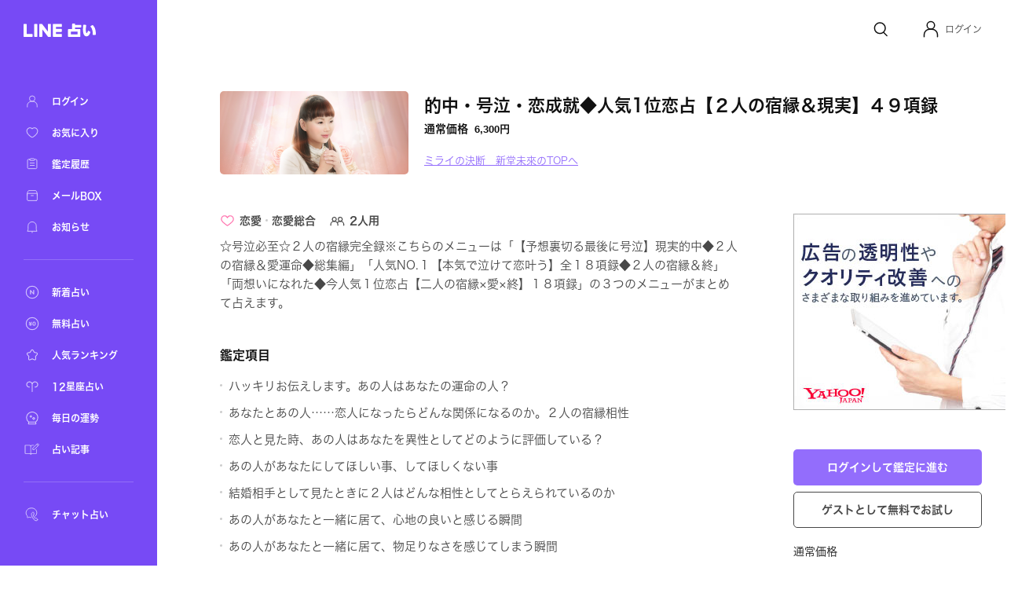

--- FILE ---
content_type: text/html; charset=utf-8
request_url: https://fortune.line.me/teller/536/menu/31771/
body_size: 13197
content:
<!DOCTYPE html><html lang="ja"><head><meta name="viewport" content="width=device-width"/><meta charSet="utf-8"/><title>的中・号泣・恋成就◆人気1位恋占【２人の宿縁＆現実】４９項録 | LINE占い</title><meta property="og:title" content="的中・号泣・恋成就◆人気1位恋占【２人の宿縁＆現実】４９項録 | LINE占い"/><meta property="twitter:title" content="的中・号泣・恋成就◆人気1位恋占【２人の宿縁＆現実】４９項録 | LINE占い"/><meta name="apple-mobile-web-app-title" content="的中・号泣・恋成就◆人気1位恋占【２人の宿縁＆現実】４９項録 | LINE占い"/><meta name="viewport-extra" content="width=device-width,initial-scale=1,min-width=375"/><meta name="description" content="ミライの決断　新堂未來があなたを占う！的中・号泣・恋成就◆人気1位恋占【２人の宿縁＆現実】４９項録"/><meta property="og:description" content="ミライの決断　新堂未來があなたを占う！的中・号泣・恋成就◆人気1位恋占【２人の宿縁＆現実】４９項録"/><meta property="og:image" content="https://fortune-app.line-scdn.net/r/fortune/app/app_25ddbb3a-32cf-4779-b646-668404c864fe19cc1886t0fdaface"/><meta property="twitter:image" content="https://fortune-app.line-scdn.net/r/fortune/app/app_25ddbb3a-32cf-4779-b646-668404c864fe19cc1886t0fdaface"/><meta property="og:type" content="article"/><meta property="og:site_name" content="LINE 占い"/><meta name="author" content="LINE占い"/><meta name="copyright" content="©LY Corporation / ©LINE占い"/><meta http-equiv="content-language" content="ja"/><link rel="canonical" href="https://fortune.line.me/teller/536/menu/31771/"/><meta property="og:url" content="https://fortune.line.me/teller/536/menu/31771/"/><meta property="twitter:site" content="https://fortune.line.me/teller/536/menu/31771/"/><meta name="robots" content="index, follow"/><link rel="preload" as="image" imagesrcset="https://fortune-app.line-scdn.net/r/fortune/app/app_89c9b422-27ed-474d-b159-661f09093e8e19ce9295t0d12e80d?w=256&amp;q=75 1x, https://fortune-app.line-scdn.net/r/fortune/app/app_89c9b422-27ed-474d-b159-661f09093e8e19ce9295t0d12e80d?w=640&amp;q=75 2x"/><script type="application/ld+json">{&quot;@context&quot;:&quot;https://schema.org&quot;,&quot;@type&quot;:&quot;BreadcrumbList&quot;,&quot;itemListElement&quot;:[{&quot;@type&quot;:&quot;ListItem&quot;,&quot;position&quot;:1,&quot;name&quot;:&quot;Home&quot;,&quot;item&quot;:&quot;https://fortune.line.me/&quot;},{&quot;@type&quot;:&quot;ListItem&quot;,&quot;position&quot;:2,&quot;name&quot;:&quot;ミライの決断　新堂未來&quot;,&quot;item&quot;:&quot;https://fortune.line.me/teller/536/&quot;},{&quot;@type&quot;:&quot;ListItem&quot;,&quot;position&quot;:3,&quot;name&quot;:&quot;的中・号泣・恋成就◆人気1位恋占【２人の宿縁＆現実】４９項録&quot;,&quot;item&quot;:&quot;&quot;}]}</script><meta name="next-head-count" content="22"/><script async="">(function(w,d,s,l,i){w[l]=w[l]||[];w[l].push({'gtm.start':
              new Date().getTime(),event:'gtm.js'});var f=d.getElementsByTagName(s)[0],
              j=d.createElement(s),dl=l!='dataLayer'?'&l='+l:'';j.async=true;j.src=
              'https://www.googletagmanager.com/gtm.js?id='+i+dl;f.parentNode.insertBefore(j,f);
              })(window,document,'script','dataLayer','GTM-W79LSMH');</script><link rel="icon" href="/icon.png"/><link rel="shortcut icon" href="/icon.png"/><link rel="apple-touch-icon" sizes="192x192" href="/icon.png"/><script defer="" src="https://yads.c.yimg.jp/js/yads-async.js"></script><script defer="" src="https://s.yimg.jp/images/listing/tool/yads/yads-timeline-ex.js"></script><link rel="preload" href="https://static.line-scdn.net/fortune-web/edge/_next/static/css/47f6e6216384bf01.css" as="style"/><link rel="stylesheet" href="https://static.line-scdn.net/fortune-web/edge/_next/static/css/47f6e6216384bf01.css" data-n-g=""/><link rel="preload" href="https://static.line-scdn.net/fortune-web/edge/_next/static/css/690c890d0baefc37.css" as="style"/><link rel="stylesheet" href="https://static.line-scdn.net/fortune-web/edge/_next/static/css/690c890d0baefc37.css" data-n-p=""/><link rel="preload" href="https://static.line-scdn.net/fortune-web/edge/_next/static/css/5768ec6357e5bb03.css" as="style"/><link rel="stylesheet" href="https://static.line-scdn.net/fortune-web/edge/_next/static/css/5768ec6357e5bb03.css" data-n-p=""/><noscript data-n-css=""></noscript><script defer="" nomodule="" src="https://static.line-scdn.net/fortune-web/edge/_next/static/chunks/polyfills-5cd94c89d3acac5f.js"></script><script src="https://static.line-scdn.net/fortune-web/edge/_next/static/chunks/webpack-04f2be2ebb28102b.js" defer=""></script><script src="https://static.line-scdn.net/fortune-web/edge/_next/static/chunks/framework-79bce4a3a540b080.js" defer=""></script><script src="https://static.line-scdn.net/fortune-web/edge/_next/static/chunks/main-392bd347a338ed9c.js" defer=""></script><script src="https://static.line-scdn.net/fortune-web/edge/_next/static/chunks/pages/_app-c55cda2866d9cbfc.js" defer=""></script><script src="https://static.line-scdn.net/fortune-web/edge/_next/static/chunks/fec483df-21d8c2da0f142b66.js" defer=""></script><script src="https://static.line-scdn.net/fortune-web/edge/_next/static/chunks/ea88be26-78fb58968e6ea4e1.js" defer=""></script><script src="https://static.line-scdn.net/fortune-web/edge/_next/static/chunks/7937-01775bfd46c297f8.js" defer=""></script><script src="https://static.line-scdn.net/fortune-web/edge/_next/static/chunks/8247-51d38458090bb0b3.js" defer=""></script><script src="https://static.line-scdn.net/fortune-web/edge/_next/static/chunks/53-edaa8bebc2964bae.js" defer=""></script><script src="https://static.line-scdn.net/fortune-web/edge/_next/static/chunks/7339-e5768fb90bc8a99e.js" defer=""></script><script src="https://static.line-scdn.net/fortune-web/edge/_next/static/chunks/9837-c4520476bf4aa958.js" defer=""></script><script src="https://static.line-scdn.net/fortune-web/edge/_next/static/chunks/6585-e9e390eb3a7e5216.js" defer=""></script><script src="https://static.line-scdn.net/fortune-web/edge/_next/static/chunks/6221-515996919bd34f43.js" defer=""></script><script src="https://static.line-scdn.net/fortune-web/edge/_next/static/chunks/9280-3e56a0ff735f3095.js" defer=""></script><script src="https://static.line-scdn.net/fortune-web/edge/_next/static/chunks/pages/teller/%5Bcode%5D/menu/%5BitemId%5D-32e0a540e46be881.js" defer=""></script><script src="https://static.line-scdn.net/fortune-web/edge/_next/static/Jp9VKGhjCwvQrQbP862hN/_buildManifest.js" defer=""></script><script src="https://static.line-scdn.net/fortune-web/edge/_next/static/Jp9VKGhjCwvQrQbP862hN/_ssgManifest.js" defer=""></script><script src="https://static.line-scdn.net/fortune-web/edge/_next/static/Jp9VKGhjCwvQrQbP862hN/_middlewareManifest.js" defer=""></script></head><body><div id="__next" data-reactroot=""><nav class="sidebar"><div class="sidebar__col" id="sidebar-scroll"><div class="sidebar__buttonWrapper"></div><div class="sidebar__main"><a class="sidebar__logo" href="/"><span style="box-sizing:border-box;display:inline-block;overflow:hidden;width:initial;height:initial;background:none;opacity:1;border:0;margin:0;padding:0;position:relative;max-width:100%"><span style="box-sizing:border-box;display:block;width:initial;height:initial;background:none;opacity:1;border:0;margin:0;padding:0;max-width:100%"><img style="display:block;max-width:100%;width:initial;height:initial;background:none;opacity:1;border:0;margin:0;padding:0" alt="" aria-hidden="true" src="data:image/svg+xml,%3csvg%20xmlns=%27http://www.w3.org/2000/svg%27%20version=%271.1%27%20width=%2792%27%20height=%2717%27/%3e"/></span><img alt="LINE" src="[data-uri]" decoding="async" data-nimg="intrinsic" style="position:absolute;top:0;left:0;bottom:0;right:0;box-sizing:border-box;padding:0;border:none;margin:auto;display:block;width:0;height:0;min-width:100%;max-width:100%;min-height:100%;max-height:100%"/><noscript><img alt="LINE" srcSet="/icons/logo-white.svg 1x, /icons/logo-white.svg 2x" src="/icons/logo-white.svg" decoding="async" data-nimg="intrinsic" style="position:absolute;top:0;left:0;bottom:0;right:0;box-sizing:border-box;padding:0;border:none;margin:auto;display:block;width:0;height:0;min-width:100%;max-width:100%;min-height:100%;max-height:100%" loading="lazy"/></noscript></span></a><div class="sidebar__menuGroup"><ul class="sidebar__menu"><li class="sidebar__menuItemWrapper"><a class="sidebar__menuItem" aria-label="ログイン" href="/mypage/"><span style="box-sizing:border-box;display:inline-block;overflow:hidden;width:initial;height:initial;background:none;opacity:1;border:0;margin:0;padding:0;position:relative;max-width:100%"><span style="box-sizing:border-box;display:block;width:initial;height:initial;background:none;opacity:1;border:0;margin:0;padding:0;max-width:100%"><img style="display:block;max-width:100%;width:initial;height:initial;background:none;opacity:1;border:0;margin:0;padding:0" alt="" aria-hidden="true" src="data:image/svg+xml,%3csvg%20xmlns=%27http://www.w3.org/2000/svg%27%20version=%271.1%27%20width=%2722%27%20height=%2722%27/%3e"/></span><img alt="ログイン" src="[data-uri]" decoding="async" data-nimg="intrinsic" style="position:absolute;top:0;left:0;bottom:0;right:0;box-sizing:border-box;padding:0;border:none;margin:auto;display:block;width:0;height:0;min-width:100%;max-width:100%;min-height:100%;max-height:100%"/><noscript><img alt="ログイン" srcSet="/icons/menu/ic_menu_sidenavi_mypage.svg 1x, /icons/menu/ic_menu_sidenavi_mypage.svg 2x" src="/icons/menu/ic_menu_sidenavi_mypage.svg" decoding="async" data-nimg="intrinsic" style="position:absolute;top:0;left:0;bottom:0;right:0;box-sizing:border-box;padding:0;border:none;margin:auto;display:block;width:0;height:0;min-width:100%;max-width:100%;min-height:100%;max-height:100%" loading="lazy"/></noscript></span><span class="sidebar__menuLabel">ログイン</span></a></li><li class="sidebar__menuItemWrapper"><a class="sidebar__menuItem" aria-label="お気に入り" href="/mypage/favorites/"><span style="box-sizing:border-box;display:inline-block;overflow:hidden;width:initial;height:initial;background:none;opacity:1;border:0;margin:0;padding:0;position:relative;max-width:100%"><span style="box-sizing:border-box;display:block;width:initial;height:initial;background:none;opacity:1;border:0;margin:0;padding:0;max-width:100%"><img style="display:block;max-width:100%;width:initial;height:initial;background:none;opacity:1;border:0;margin:0;padding:0" alt="" aria-hidden="true" src="data:image/svg+xml,%3csvg%20xmlns=%27http://www.w3.org/2000/svg%27%20version=%271.1%27%20width=%2722%27%20height=%2722%27/%3e"/></span><img alt="お気に入り" src="[data-uri]" decoding="async" data-nimg="intrinsic" style="position:absolute;top:0;left:0;bottom:0;right:0;box-sizing:border-box;padding:0;border:none;margin:auto;display:block;width:0;height:0;min-width:100%;max-width:100%;min-height:100%;max-height:100%"/><noscript><img alt="お気に入り" srcSet="/icons/menu/ic_menu_sidenavi_followlist.svg 1x, /icons/menu/ic_menu_sidenavi_followlist.svg 2x" src="/icons/menu/ic_menu_sidenavi_followlist.svg" decoding="async" data-nimg="intrinsic" style="position:absolute;top:0;left:0;bottom:0;right:0;box-sizing:border-box;padding:0;border:none;margin:auto;display:block;width:0;height:0;min-width:100%;max-width:100%;min-height:100%;max-height:100%" loading="lazy"/></noscript></span><span class="sidebar__menuLabel">お気に入り</span></a></li><li class="sidebar__menuItemWrapper"><a class="sidebar__menuItem" aria-label="鑑定履歴" href="/mypage/history/"><span style="box-sizing:border-box;display:inline-block;overflow:hidden;width:initial;height:initial;background:none;opacity:1;border:0;margin:0;padding:0;position:relative;max-width:100%"><span style="box-sizing:border-box;display:block;width:initial;height:initial;background:none;opacity:1;border:0;margin:0;padding:0;max-width:100%"><img style="display:block;max-width:100%;width:initial;height:initial;background:none;opacity:1;border:0;margin:0;padding:0" alt="" aria-hidden="true" src="data:image/svg+xml,%3csvg%20xmlns=%27http://www.w3.org/2000/svg%27%20version=%271.1%27%20width=%2722%27%20height=%2722%27/%3e"/></span><img alt="鑑定履歴" src="[data-uri]" decoding="async" data-nimg="intrinsic" style="position:absolute;top:0;left:0;bottom:0;right:0;box-sizing:border-box;padding:0;border:none;margin:auto;display:block;width:0;height:0;min-width:100%;max-width:100%;min-height:100%;max-height:100%"/><noscript><img alt="鑑定履歴" srcSet="/icons/menu/ic_menu_sidenavi_history.svg 1x, /icons/menu/ic_menu_sidenavi_history.svg 2x" src="/icons/menu/ic_menu_sidenavi_history.svg" decoding="async" data-nimg="intrinsic" style="position:absolute;top:0;left:0;bottom:0;right:0;box-sizing:border-box;padding:0;border:none;margin:auto;display:block;width:0;height:0;min-width:100%;max-width:100%;min-height:100%;max-height:100%" loading="lazy"/></noscript></span><span class="sidebar__menuLabel">鑑定履歴</span></a></li><li class="sidebar__menuItemWrapper"><a class="sidebar__menuItem" aria-label="メールBOX" href="/mypage/mailbox/"><span style="box-sizing:border-box;display:inline-block;overflow:hidden;width:initial;height:initial;background:none;opacity:1;border:0;margin:0;padding:0;position:relative;max-width:100%"><span style="box-sizing:border-box;display:block;width:initial;height:initial;background:none;opacity:1;border:0;margin:0;padding:0;max-width:100%"><img style="display:block;max-width:100%;width:initial;height:initial;background:none;opacity:1;border:0;margin:0;padding:0" alt="" aria-hidden="true" src="data:image/svg+xml,%3csvg%20xmlns=%27http://www.w3.org/2000/svg%27%20version=%271.1%27%20width=%2722%27%20height=%2722%27/%3e"/></span><img alt="メールBOX" src="[data-uri]" decoding="async" data-nimg="intrinsic" style="position:absolute;top:0;left:0;bottom:0;right:0;box-sizing:border-box;padding:0;border:none;margin:auto;display:block;width:0;height:0;min-width:100%;max-width:100%;min-height:100%;max-height:100%"/><noscript><img alt="メールBOX" srcSet="/icons/menu/ic_menu_sidenavi_msgbox.svg 1x, /icons/menu/ic_menu_sidenavi_msgbox.svg 2x" src="/icons/menu/ic_menu_sidenavi_msgbox.svg" decoding="async" data-nimg="intrinsic" style="position:absolute;top:0;left:0;bottom:0;right:0;box-sizing:border-box;padding:0;border:none;margin:auto;display:block;width:0;height:0;min-width:100%;max-width:100%;min-height:100%;max-height:100%" loading="lazy"/></noscript></span><span class="sidebar__menuLabel">メールBOX</span></a></li><li class="sidebar__menuItemWrapper"><a class="sidebar__menuItem" aria-label="お知らせ" target="_blank" href="https://notice2.line.me/linefortune/web/document/notice"><span style="box-sizing:border-box;display:inline-block;overflow:hidden;width:initial;height:initial;background:none;opacity:1;border:0;margin:0;padding:0;position:relative;max-width:100%"><span style="box-sizing:border-box;display:block;width:initial;height:initial;background:none;opacity:1;border:0;margin:0;padding:0;max-width:100%"><img style="display:block;max-width:100%;width:initial;height:initial;background:none;opacity:1;border:0;margin:0;padding:0" alt="" aria-hidden="true" src="data:image/svg+xml,%3csvg%20xmlns=%27http://www.w3.org/2000/svg%27%20version=%271.1%27%20width=%2722%27%20height=%2722%27/%3e"/></span><img alt="お知らせ" src="[data-uri]" decoding="async" data-nimg="intrinsic" style="position:absolute;top:0;left:0;bottom:0;right:0;box-sizing:border-box;padding:0;border:none;margin:auto;display:block;width:0;height:0;min-width:100%;max-width:100%;min-height:100%;max-height:100%"/><noscript><img alt="お知らせ" srcSet="/icons/menu/ic_menu_sidenavi_info.svg 1x, /icons/menu/ic_menu_sidenavi_info.svg 2x" src="/icons/menu/ic_menu_sidenavi_info.svg" decoding="async" data-nimg="intrinsic" style="position:absolute;top:0;left:0;bottom:0;right:0;box-sizing:border-box;padding:0;border:none;margin:auto;display:block;width:0;height:0;min-width:100%;max-width:100%;min-height:100%;max-height:100%" loading="lazy"/></noscript></span><span class="sidebar__menuLabel">お知らせ</span></a></li></ul></div><div class="sidebar__mainMenuGroup"><div class="sidebar__divider"></div><ul class="sidebar__branches"><li class="sidebar__menuItemWrapper"><a class="sidebar__menuItem" aria-label="新着占い" href="/new/"><span style="box-sizing:border-box;display:inline-block;overflow:hidden;width:initial;height:initial;background:none;opacity:1;border:0;margin:0;padding:0;position:relative;max-width:100%"><span style="box-sizing:border-box;display:block;width:initial;height:initial;background:none;opacity:1;border:0;margin:0;padding:0;max-width:100%"><img style="display:block;max-width:100%;width:initial;height:initial;background:none;opacity:1;border:0;margin:0;padding:0" alt="" aria-hidden="true" src="data:image/svg+xml,%3csvg%20xmlns=%27http://www.w3.org/2000/svg%27%20version=%271.1%27%20width=%2722%27%20height=%2722%27/%3e"/></span><img alt="新着占い" src="[data-uri]" decoding="async" data-nimg="intrinsic" style="position:absolute;top:0;left:0;bottom:0;right:0;box-sizing:border-box;padding:0;border:none;margin:auto;display:block;width:0;height:0;min-width:100%;max-width:100%;min-height:100%;max-height:100%"/><noscript><img alt="新着占い" srcSet="/icons/nav-new.svg 1x, /icons/nav-new.svg 2x" src="/icons/nav-new.svg" decoding="async" data-nimg="intrinsic" style="position:absolute;top:0;left:0;bottom:0;right:0;box-sizing:border-box;padding:0;border:none;margin:auto;display:block;width:0;height:0;min-width:100%;max-width:100%;min-height:100%;max-height:100%" loading="lazy"/></noscript></span><span class="sidebar__menuLabel">新着占い</span></a></li><li class="sidebar__menuItemWrapper"><a class="sidebar__menuItem" aria-label="無料占い" href="/free/"><span style="box-sizing:border-box;display:inline-block;overflow:hidden;width:initial;height:initial;background:none;opacity:1;border:0;margin:0;padding:0;position:relative;max-width:100%"><span style="box-sizing:border-box;display:block;width:initial;height:initial;background:none;opacity:1;border:0;margin:0;padding:0;max-width:100%"><img style="display:block;max-width:100%;width:initial;height:initial;background:none;opacity:1;border:0;margin:0;padding:0" alt="" aria-hidden="true" src="data:image/svg+xml,%3csvg%20xmlns=%27http://www.w3.org/2000/svg%27%20version=%271.1%27%20width=%2722%27%20height=%2722%27/%3e"/></span><img alt="無料占い" src="[data-uri]" decoding="async" data-nimg="intrinsic" style="position:absolute;top:0;left:0;bottom:0;right:0;box-sizing:border-box;padding:0;border:none;margin:auto;display:block;width:0;height:0;min-width:100%;max-width:100%;min-height:100%;max-height:100%"/><noscript><img alt="無料占い" srcSet="/icons/nav-currency.svg 1x, /icons/nav-currency.svg 2x" src="/icons/nav-currency.svg" decoding="async" data-nimg="intrinsic" style="position:absolute;top:0;left:0;bottom:0;right:0;box-sizing:border-box;padding:0;border:none;margin:auto;display:block;width:0;height:0;min-width:100%;max-width:100%;min-height:100%;max-height:100%" loading="lazy"/></noscript></span><span class="sidebar__menuLabel">無料占い</span></a></li><li class="sidebar__menuItemWrapper"><a class="sidebar__menuItem" aria-label="人気ランキング" href="/ranking/items/"><span style="box-sizing:border-box;display:inline-block;overflow:hidden;width:initial;height:initial;background:none;opacity:1;border:0;margin:0;padding:0;position:relative;max-width:100%"><span style="box-sizing:border-box;display:block;width:initial;height:initial;background:none;opacity:1;border:0;margin:0;padding:0;max-width:100%"><img style="display:block;max-width:100%;width:initial;height:initial;background:none;opacity:1;border:0;margin:0;padding:0" alt="" aria-hidden="true" src="data:image/svg+xml,%3csvg%20xmlns=%27http://www.w3.org/2000/svg%27%20version=%271.1%27%20width=%2722%27%20height=%2722%27/%3e"/></span><img alt="人気ランキング" src="[data-uri]" decoding="async" data-nimg="intrinsic" style="position:absolute;top:0;left:0;bottom:0;right:0;box-sizing:border-box;padding:0;border:none;margin:auto;display:block;width:0;height:0;min-width:100%;max-width:100%;min-height:100%;max-height:100%"/><noscript><img alt="人気ランキング" srcSet="/icons/nav-ranking.svg 1x, /icons/nav-ranking.svg 2x" src="/icons/nav-ranking.svg" decoding="async" data-nimg="intrinsic" style="position:absolute;top:0;left:0;bottom:0;right:0;box-sizing:border-box;padding:0;border:none;margin:auto;display:block;width:0;height:0;min-width:100%;max-width:100%;min-height:100%;max-height:100%" loading="lazy"/></noscript></span><span class="sidebar__menuLabel">人気ランキング</span></a></li><li class="sidebar__menuItemWrapper"><a class="sidebar__menuItem" aria-label="12星座占い" href="/horoscope/"><span style="box-sizing:border-box;display:inline-block;overflow:hidden;width:initial;height:initial;background:none;opacity:1;border:0;margin:0;padding:0;position:relative;max-width:100%"><span style="box-sizing:border-box;display:block;width:initial;height:initial;background:none;opacity:1;border:0;margin:0;padding:0;max-width:100%"><img style="display:block;max-width:100%;width:initial;height:initial;background:none;opacity:1;border:0;margin:0;padding:0" alt="" aria-hidden="true" src="data:image/svg+xml,%3csvg%20xmlns=%27http://www.w3.org/2000/svg%27%20version=%271.1%27%20width=%2722%27%20height=%2722%27/%3e"/></span><img alt="12星座占い" src="[data-uri]" decoding="async" data-nimg="intrinsic" style="position:absolute;top:0;left:0;bottom:0;right:0;box-sizing:border-box;padding:0;border:none;margin:auto;display:block;width:0;height:0;min-width:100%;max-width:100%;min-height:100%;max-height:100%"/><noscript><img alt="12星座占い" srcSet="/icons/nav-horoscorp.svg 1x, /icons/nav-horoscorp.svg 2x" src="/icons/nav-horoscorp.svg" decoding="async" data-nimg="intrinsic" style="position:absolute;top:0;left:0;bottom:0;right:0;box-sizing:border-box;padding:0;border:none;margin:auto;display:block;width:0;height:0;min-width:100%;max-width:100%;min-height:100%;max-height:100%" loading="lazy"/></noscript></span><span class="sidebar__menuLabel">12星座占い</span></a></li><li class="sidebar__menuItemWrapper"><a class="sidebar__menuItem" aria-label="毎日の運勢" href="/login/?referer=/mypage/subscribe"><span style="box-sizing:border-box;display:inline-block;overflow:hidden;width:initial;height:initial;background:none;opacity:1;border:0;margin:0;padding:0;position:relative;max-width:100%"><span style="box-sizing:border-box;display:block;width:initial;height:initial;background:none;opacity:1;border:0;margin:0;padding:0;max-width:100%"><img style="display:block;max-width:100%;width:initial;height:initial;background:none;opacity:1;border:0;margin:0;padding:0" alt="" aria-hidden="true" src="data:image/svg+xml,%3csvg%20xmlns=%27http://www.w3.org/2000/svg%27%20version=%271.1%27%20width=%2722%27%20height=%2722%27/%3e"/></span><img alt="毎日の運勢" src="[data-uri]" decoding="async" data-nimg="intrinsic" style="position:absolute;top:0;left:0;bottom:0;right:0;box-sizing:border-box;padding:0;border:none;margin:auto;display:block;width:0;height:0;min-width:100%;max-width:100%;min-height:100%;max-height:100%"/><noscript><img alt="毎日の運勢" srcSet="/icons/nav-fortune.svg 1x, /icons/nav-fortune.svg 2x" src="/icons/nav-fortune.svg" decoding="async" data-nimg="intrinsic" style="position:absolute;top:0;left:0;bottom:0;right:0;box-sizing:border-box;padding:0;border:none;margin:auto;display:block;width:0;height:0;min-width:100%;max-width:100%;min-height:100%;max-height:100%" loading="lazy"/></noscript></span><span class="sidebar__menuLabel">毎日の運勢</span></a></li><li class="sidebar__menuItemWrapper"><a class="sidebar__menuItem" aria-label="占い記事" href="/article/"><span style="box-sizing:border-box;display:inline-block;overflow:hidden;width:initial;height:initial;background:none;opacity:1;border:0;margin:0;padding:0;position:relative;max-width:100%"><span style="box-sizing:border-box;display:block;width:initial;height:initial;background:none;opacity:1;border:0;margin:0;padding:0;max-width:100%"><img style="display:block;max-width:100%;width:initial;height:initial;background:none;opacity:1;border:0;margin:0;padding:0" alt="" aria-hidden="true" src="data:image/svg+xml,%3csvg%20xmlns=%27http://www.w3.org/2000/svg%27%20version=%271.1%27%20width=%2722%27%20height=%2722%27/%3e"/></span><img alt="占い記事" src="[data-uri]" decoding="async" data-nimg="intrinsic" style="position:absolute;top:0;left:0;bottom:0;right:0;box-sizing:border-box;padding:0;border:none;margin:auto;display:block;width:0;height:0;min-width:100%;max-width:100%;min-height:100%;max-height:100%"/><noscript><img alt="占い記事" srcSet="/icons/ic_menu_sidenavi_news.svg 1x, /icons/ic_menu_sidenavi_news.svg 2x" src="/icons/ic_menu_sidenavi_news.svg" decoding="async" data-nimg="intrinsic" style="position:absolute;top:0;left:0;bottom:0;right:0;box-sizing:border-box;padding:0;border:none;margin:auto;display:block;width:0;height:0;min-width:100%;max-width:100%;min-height:100%;max-height:100%" loading="lazy"/></noscript></span><span class="sidebar__menuLabel">占い記事</span></a></li></ul></div><div class="sidebar__branchGroup"><div class="sidebar__divider"></div><ul class="sidebar__branches sidebar__branches__current"><li class="sidebar__menuProItemWrapper"><a href="https://fortune.line.me/talk?utm_source=linefortune_web&amp;utm_medium=linefortune_web&amp;utm_campaign=linefortune_web" target="_blank" aria-label="チャット占い" rel="noopener noreferrer" class="sidebar__menuItem"><span style="box-sizing:border-box;display:inline-block;overflow:hidden;width:initial;height:initial;background:none;opacity:1;border:0;margin:0;padding:0;position:relative;max-width:100%"><span style="box-sizing:border-box;display:block;width:initial;height:initial;background:none;opacity:1;border:0;margin:0;padding:0;max-width:100%"><img style="display:block;max-width:100%;width:initial;height:initial;background:none;opacity:1;border:0;margin:0;padding:0" alt="" aria-hidden="true" src="data:image/svg+xml,%3csvg%20xmlns=%27http://www.w3.org/2000/svg%27%20version=%271.1%27%20width=%2722%27%20height=%2722%27/%3e"/></span><img alt="チャット占い" src="[data-uri]" decoding="async" data-nimg="intrinsic" style="position:absolute;top:0;left:0;bottom:0;right:0;box-sizing:border-box;padding:0;border:none;margin:auto;display:block;width:0;height:0;min-width:100%;max-width:100%;min-height:100%;max-height:100%"/><noscript><img alt="チャット占い" srcSet="/icons/nav-talkfortune.svg 1x, /icons/nav-talkfortune.svg 2x" src="/icons/nav-talkfortune.svg" decoding="async" data-nimg="intrinsic" style="position:absolute;top:0;left:0;bottom:0;right:0;box-sizing:border-box;padding:0;border:none;margin:auto;display:block;width:0;height:0;min-width:100%;max-width:100%;min-height:100%;max-height:100%" loading="lazy"/></noscript></span><span class="sidebar__menuLabel">チャット占い</span></a></li></ul></div></div></div></nav><div role="button" tabindex="0" aria-label="Close Sidebar" class="sidebar__overlay"></div><div class="layout__wrapper"><header class="Header_header___9DNu"><nav class="Header_header__navWrapper__HhRds"><ul class="Header_header__nav__VrsSd"><li class="header-search-button_header__navItem__N3dOA"><a class="header-search-button_search__eI_aD" href="/search/"><svg width="24" height="24" fill="none" xmlns="http://www.w3.org/2000/svg"><path d="M18.05 10.8a6.85 6.85 0 1 1-13.7 0 6.85 6.85 0 0 1 13.7 0z" stroke="#111" stroke-width="1.5"></path><path d="m16.2 16.6 3.903 3.903" stroke="#111" stroke-width="1.5" stroke-linecap="round"></path></svg></a></li><li tabindex="0" role="button" class="Header_header__navItem__GYqOu Header_header__userWrapper__nKpcs"><button type="button" class="header-avatar_userButton__BQ8oc button-icon_btnIcon__XSmVQ" aria-label="Profile"><svg width="24" height="24" fill="none" xmlns="http://www.w3.org/2000/svg"><circle cx="12" cy="7.25" r="4.75" stroke="#111" stroke-width="1.5"></circle><path d="M3.5 21.75v-2.5a7 7 0 0 1 7-7h3a7 7 0 0 1 7 7v2.5" stroke="#111" stroke-width="1.5" stroke-linecap="round"></path></svg></button><span class="Header_header__username__PNUtq">ログイン</span></li></ul></nav></header><main><section class="meta_container__1uQdw"><span style="box-sizing:border-box;display:inline-block;overflow:hidden;width:initial;height:initial;background:none;opacity:1;border:0;margin:0;padding:0;position:relative;max-width:100%"><span style="box-sizing:border-box;display:block;width:initial;height:initial;background:none;opacity:1;border:0;margin:0;padding:0;max-width:100%"><img style="display:block;max-width:100%;width:initial;height:initial;background:none;opacity:1;border:0;margin:0;padding:0" alt="" aria-hidden="true" src="data:image/svg+xml,%3csvg%20xmlns=%27http://www.w3.org/2000/svg%27%20version=%271.1%27%20width=%27240%27%20height=%27105.6%27/%3e"/></span><img alt="ミライの決断　新堂未來" srcSet="https://fortune-app.line-scdn.net/r/fortune/app/app_89c9b422-27ed-474d-b159-661f09093e8e19ce9295t0d12e80d?w=256&amp;q=75 1x, https://fortune-app.line-scdn.net/r/fortune/app/app_89c9b422-27ed-474d-b159-661f09093e8e19ce9295t0d12e80d?w=640&amp;q=75 2x" src="https://fortune-app.line-scdn.net/r/fortune/app/app_89c9b422-27ed-474d-b159-661f09093e8e19ce9295t0d12e80d?w=640&amp;q=75" decoding="async" data-nimg="intrinsic" class="meta_image__tHset" style="position:absolute;top:0;left:0;bottom:0;right:0;box-sizing:border-box;padding:0;border:none;margin:auto;display:block;width:0;height:0;min-width:100%;max-width:100%;min-height:100%;max-height:100%;object-fit:cover;filter:blur(20px);background-size:cover;background-image:url(&quot;[data-uri]&quot;);background-position:0% 0%"/><noscript><img alt="ミライの決断　新堂未來" srcSet="https://fortune-app.line-scdn.net/r/fortune/app/app_89c9b422-27ed-474d-b159-661f09093e8e19ce9295t0d12e80d?w=256&amp;q=75 1x, https://fortune-app.line-scdn.net/r/fortune/app/app_89c9b422-27ed-474d-b159-661f09093e8e19ce9295t0d12e80d?w=640&amp;q=75 2x" src="https://fortune-app.line-scdn.net/r/fortune/app/app_89c9b422-27ed-474d-b159-661f09093e8e19ce9295t0d12e80d?w=640&amp;q=75" decoding="async" data-nimg="intrinsic" style="position:absolute;top:0;left:0;bottom:0;right:0;box-sizing:border-box;padding:0;border:none;margin:auto;display:block;width:0;height:0;min-width:100%;max-width:100%;min-height:100%;max-height:100%;object-fit:cover" class="meta_image__tHset" loading="lazy"/></noscript></span><div class="meta_info__oQgdc"><h1 class="meta_menuName__R_lr8">的中・号泣・恋成就◆人気1位恋占【２人の宿縁＆現実】４９項録<span class="meta_separator__FPTv8"></span></h1><div class="price_price__l9kCi meta_price__6Vjso"><div class="price_price__row__6cvq5 meta_price__row__AGdKY"><span class="price_price__label__wN7gE meta_price__label__OEw2l">通常価格</span><span class="price_price__value__p1OMv"><span class="price_normalPrice__hxx8z meta_normalPrice__SoyOD">6,300<span class="price_currencyUnit___vhD7">円</span></span></span></div></div><div class="meta_serviceNameWrapper__UQVcK sm:pt-[10px]"><a class="meta_serviceName__IzVjh" href="/teller/536/">ミライの決断　新堂未來のTOPへ</a></div></div></section><article class="layout__contentWrapper"><article class="content flex flex-col grow"><div class="meta_meta__useNi"><div class="meta-category_menuParts__xvxZQ"><figure class="meta_iconLove__LKMFL"></figure><span class="meta_category__nCQFo">恋愛</span><svg width="3px" height="3px" fill="none" xmlns="http://www.w3.org/2000/svg" style="padding-left:5px;padding-right:5px;min-width:3px"><circle cx="1.5" cy="1.5" r="1.5" fill="#ccc"></circle></svg><span class="meta_category__nCQFo">恋愛総合</span></div><div class="meta-category_menuParts__xvxZQ"><figure class="meta_iconCOUPLE__9lFBl"></figure><span>2人用</span></div></div><span class="menu_description__6s5P_">☆号泣必至☆２人の宿縁完全録※こちらのメニューは「【予想裏切る最後に号泣】現実的中◆２人の宿縁＆愛運命◆総集編」「人気NO.１【本気で泣けて恋叶う】全１８項録◆２人の宿縁＆終」「両想いになれた◆今人気１位恋占【二人の宿縁×愛×終】１８項録」の３つのメニューがまとめて占えます。</span><section class="fortune-telling_fortuneTelling__BXrMs"><h2 class="fortune-telling_title__nnL2L">鑑定項目</h2><div class="fortune-telling_list__gHeui"><div class="fortune-telling_item__csxM8"><span class="fortune-telling_dot__di2MM"></span><span class="fortune-telling_divine__FYjQx">ハッキリお伝えします。あの人はあなたの運命の人？</span></div><div class="fortune-telling_item__csxM8"><span class="fortune-telling_dot__di2MM"></span><span class="fortune-telling_divine__FYjQx">あなたとあの人……恋人になったらどんな関係になるのか。２人の宿縁相性</span></div><div class="fortune-telling_item__csxM8"><span class="fortune-telling_dot__di2MM"></span><span class="fortune-telling_divine__FYjQx">恋人と見た時、あの人はあなたを異性としてどのように評価している？</span></div><div class="fortune-telling_item__csxM8"><span class="fortune-telling_dot__di2MM"></span><span class="fortune-telling_divine__FYjQx">あの人があなたにしてほしい事、してほしくない事</span></div><div class="fortune-telling_item__csxM8"><span class="fortune-telling_dot__di2MM"></span><span class="fortune-telling_divine__FYjQx">結婚相手として見たときに２人はどんな相性としてとらえられているのか</span></div><div class="fortune-telling_item__csxM8"><span class="fortune-telling_dot__di2MM"></span><span class="fortune-telling_divine__FYjQx">あの人があなたと一緒に居て、心地の良いと感じる瞬間</span></div><div class="fortune-telling_item__csxM8"><span class="fortune-telling_dot__di2MM"></span><span class="fortune-telling_divine__FYjQx">あの人があなたと一緒に居て、物足りなさを感じてしまう瞬間</span></div><div class="fortune-telling_item__csxM8"><span class="fortune-telling_dot__di2MM"></span><span class="fortune-telling_divine__FYjQx">あなたとあの人、２人が体を重ねたときの相性と、愛欲の深まり</span></div><div class="fortune-telling_item__csxM8"><span class="fortune-telling_dot__di2MM"></span><span class="fortune-telling_divine__FYjQx">あの人が以前からあなたに重ねてきた想い</span></div><div class="fortune-telling_item__csxM8"><span class="fortune-telling_dot__di2MM"></span><span class="fortune-telling_divine__FYjQx">あの人の中であなたへの想いが高まる瞬間</span></div><div class="fortune-telling_item__csxM8"><span class="fortune-telling_dot__di2MM"></span><span class="fortune-telling_divine__FYjQx">最終的にあの人はあなたをどんな対象だと意識し始めるのか</span></div><div class="fortune-telling_item__csxM8"><span class="fortune-telling_dot__di2MM"></span><span class="fortune-telling_divine__FYjQx">予想を裏切る答えです。最後にあの人があなたに突きつける現実</span></div><div class="fortune-telling_item__csxM8"><span class="fortune-telling_dot__di2MM"></span><span class="fortune-telling_divine__FYjQx">あなたはその時、あの人に対しどんな対応をすべきなのか</span></div><div class="fortune-telling_item__csxM8"><span class="fortune-telling_dot__di2MM"></span><span class="fortune-telling_divine__FYjQx">あなたがあの人と、特別な間柄を築いていくために</span></div><div class="fortune-telling_item__csxM8"><span class="fortune-telling_dot__di2MM"></span><span class="fortune-telling_divine__FYjQx">今、あなたとあの人はどのような宿縁で結びついているのか</span></div><div class="fortune-telling_item__csxM8"><span class="fortune-telling_dot__di2MM"></span><span class="fortune-telling_divine__FYjQx">あの人の恋愛パターンと、恋心を抱きやすい“異性”</span></div><div class="fortune-telling_item__csxM8"><span class="fortune-telling_dot__di2MM"></span><span class="fortune-telling_divine__FYjQx">あの人が苦手意識を持ちやすい異性の特徴</span></div><div class="fortune-telling_item__csxM8"><span class="fortune-telling_dot__di2MM"></span><span class="fortune-telling_divine__FYjQx">最近あの人が気になっているあなたの一面</span></div><div class="fortune-telling_item__csxM8"><span class="fortune-telling_dot__di2MM"></span><span class="fortune-telling_divine__FYjQx">今、あの人の心はあなたにどのくらい傾いているのか</span></div><div class="fortune-telling_item__csxM8"><span class="fortune-telling_dot__di2MM"></span><span class="fortune-telling_divine__FYjQx">今、あなたとあの人の間にできている障壁の正体</span></div><div class="fortune-telling_item__csxM8"><span class="fortune-telling_dot__di2MM"></span><span class="fortune-telling_divine__FYjQx">今、あなた以上にあの人に近い異性はいる？</span></div><div class="fortune-telling_item__csxM8"><span class="fortune-telling_dot__di2MM"></span><span class="fortune-telling_divine__FYjQx">あの人があなたを思い出す瞬間</span></div><div class="fortune-telling_item__csxM8"><span class="fortune-telling_dot__di2MM"></span><span class="fortune-telling_divine__FYjQx">今、２人の関係を好転させるためにあなたにできることはある？</span></div><div class="fortune-telling_item__csxM8"><span class="fortune-telling_dot__di2MM"></span><span class="fortune-telling_divine__FYjQx">あの人はあなたとの今の関係をどう想っているのか</span></div><div class="fortune-telling_item__csxM8"><span class="fortune-telling_dot__di2MM"></span><span class="fortune-telling_divine__FYjQx">あの人が今、あなたとの関係に抱いている期待と、今後への展望</span></div><div class="fortune-telling_item__csxM8"><span class="fortune-telling_dot__di2MM"></span><span class="fortune-telling_divine__FYjQx">２人の関係が変化に向かう時期と、その兆候</span></div><div class="fortune-telling_item__csxM8"><span class="fortune-telling_dot__di2MM"></span><span class="fortune-telling_divine__FYjQx">その時２人に起こる出来事と、あなたに対して持つ意識</span></div><div class="fortune-telling_item__csxM8"><span class="fortune-telling_dot__di2MM"></span><span class="fortune-telling_divine__FYjQx">あの人があなたに自らの気持ちを伝えるために表わす態度</span></div><div class="fortune-telling_item__csxM8"><span class="fortune-telling_dot__di2MM"></span><span class="fortune-telling_divine__FYjQx">最終的にあの人があなたとの関係に下す決断</span></div><div class="fortune-telling_item__csxM8"><span class="fortune-telling_dot__di2MM"></span><span class="fortune-telling_divine__FYjQx">あなたとあの人が迎える最後の関係</span></div><div class="fortune-telling_item__csxM8"><span class="fortune-telling_dot__di2MM"></span><span class="fortune-telling_divine__FYjQx">あなたがあの人の事を１００％理解するために</span></div><div class="fortune-telling_item__csxM8"><span class="fortune-telling_dot__di2MM"></span><span class="fortune-telling_divine__FYjQx">あの人はあなたにどんな絆と縁を今、感じているのか</span></div><div class="fortune-telling_item__csxM8"><span class="fortune-telling_dot__di2MM"></span><span class="fortune-telling_divine__FYjQx">あの人は今、あなたのどんな部分を魅力的に感じているのか</span></div><div class="fortune-telling_item__csxM8"><span class="fortune-telling_dot__di2MM"></span><span class="fortune-telling_divine__FYjQx">距離を縮めたいけど……今、恋愛に対してあの人はどのくらい積極的？</span></div><div class="fortune-telling_item__csxM8"><span class="fortune-telling_dot__di2MM"></span><span class="fortune-telling_divine__FYjQx">今、あの人から見たあなたの異性としての優先度</span></div><div class="fortune-telling_item__csxM8"><span class="fortune-telling_dot__di2MM"></span><span class="fortune-telling_divine__FYjQx">今、あの人はあなたからの想いにどのくらい気づいているのか</span></div><div class="fortune-telling_item__csxM8"><span class="fortune-telling_dot__di2MM"></span><span class="fortune-telling_divine__FYjQx">最近になって、あの人の中に芽生えたあなたへの想い</span></div><div class="fortune-telling_item__csxM8"><span class="fortune-telling_dot__di2MM"></span><span class="fortune-telling_divine__FYjQx">核心に迫ります。今、あの人に好きな異性はいる？</span></div><div class="fortune-telling_item__csxM8"><span class="fortune-telling_dot__di2MM"></span><span class="fortune-telling_divine__FYjQx">今、あの人はあなたとの関係をどう想っているのか</span></div><div class="fortune-telling_item__csxM8"><span class="fortune-telling_dot__di2MM"></span><span class="fortune-telling_divine__FYjQx">もし２人が付き合った場合、２人はどんな恋人同士になるのか</span></div><div class="fortune-telling_item__csxM8"><span class="fortune-telling_dot__di2MM"></span><span class="fortune-telling_divine__FYjQx">あの人が理想としているあなたとの関係</span></div><div class="fortune-telling_item__csxM8"><span class="fortune-telling_dot__di2MM"></span><span class="fortune-telling_divine__FYjQx">あの人があなたを強く愛おしいと思う瞬間</span></div><div class="fortune-telling_item__csxM8"><span class="fortune-telling_dot__di2MM"></span><span class="fortune-telling_divine__FYjQx">あの人があなたとの今後を強く考え始める出来事</span></div><div class="fortune-telling_item__csxM8"><span class="fortune-telling_dot__di2MM"></span><span class="fortune-telling_divine__FYjQx">その出来事の後、あの人があなたとの関係に下す決断</span></div><div class="fortune-telling_item__csxM8"><span class="fortune-telling_dot__di2MM"></span><span class="fortune-telling_divine__FYjQx">あの人があなたとの関係に見せ始める意図と行動</span></div><div class="fortune-telling_item__csxM8"><span class="fortune-telling_dot__di2MM"></span><span class="fortune-telling_divine__FYjQx">最終的にあの人があなたに告げてくる恋告白</span></div><div class="fortune-telling_item__csxM8"><span class="fortune-telling_dot__di2MM"></span><span class="fortune-telling_divine__FYjQx">最後あなたが受け止めなければならないあの人との現実</span></div><div class="fortune-telling_item__csxM8"><span class="fortune-telling_dot__di2MM"></span><span class="fortune-telling_divine__FYjQx">あなたがあの人と深い愛で結ばれるために</span></div><div class="fortune-telling_item__csxM8"><span class="fortune-telling_dot__di2MM"></span><span class="fortune-telling_divine__FYjQx">≪ミライタロット≫今あなたが置かれている現状と、少し先の未来</span></div></div></section><div class="price_price__l9kCi"><div class="price_price__row__6cvq5 menu_price__row__CM_iL"><span class="price_price__label__wN7gE menu_price__label__eetnt">通常価格</span><span class="price_price__value__p1OMv menu_price__value__xozdN"><span class="price_normalPrice__hxx8z menu_normalPrice__vISqj">6,300<span class="price_currencyUnit___vhD7">円</span></span></span></div></div><div class="grow items-end hidden md:flex"><div class="d-flex justify-content-center flex grow items-end md:grow-0 hidden"><div id="42141_678461"></div></div><div class="d-flex justify-content-center flex grow items-end md:grow-0 hidden"><div id="42141_678462"></div></div></div><div class="divider_divider__RSl5b divider_divider__horizontal__YphSL menu_divider__CP7S1" role="separator"></div><div class="teller-info_container___qXhD"><div class="Avatar_avatar__7Ggqc Avatar_avatar--sizeSmall__A7Nhp teller-info_avatar__ZfLGy"><span style="box-sizing:border-box;display:block;overflow:hidden;width:initial;height:initial;background:none;opacity:1;border:0;margin:0;padding:0;position:absolute;top:0;left:0;bottom:0;right:0"><img src="[data-uri]" decoding="async" data-nimg="fill" class="Avatar_image__WM2BI" style="position:absolute;top:0;left:0;bottom:0;right:0;box-sizing:border-box;padding:0;border:none;margin:auto;display:block;width:0;height:0;min-width:100%;max-width:100%;min-height:100%;max-height:100%;object-fit:cover"/><noscript><img sizes="100vw" srcSet="https://fortune-app.line-scdn.net/r/fortune/app/app_98a3e9a0-970d-48c6-b1fd-eb24ec9cb3cf19ce9301t0d12e80d?w=640&amp;q=75 640w, https://fortune-app.line-scdn.net/r/fortune/app/app_98a3e9a0-970d-48c6-b1fd-eb24ec9cb3cf19ce9301t0d12e80d?w=750&amp;q=75 750w, https://fortune-app.line-scdn.net/r/fortune/app/app_98a3e9a0-970d-48c6-b1fd-eb24ec9cb3cf19ce9301t0d12e80d?w=828&amp;q=75 828w, https://fortune-app.line-scdn.net/r/fortune/app/app_98a3e9a0-970d-48c6-b1fd-eb24ec9cb3cf19ce9301t0d12e80d?w=1080&amp;q=75 1080w, https://fortune-app.line-scdn.net/r/fortune/app/app_98a3e9a0-970d-48c6-b1fd-eb24ec9cb3cf19ce9301t0d12e80d?w=1200&amp;q=75 1200w, https://fortune-app.line-scdn.net/r/fortune/app/app_98a3e9a0-970d-48c6-b1fd-eb24ec9cb3cf19ce9301t0d12e80d?w=1920&amp;q=75 1920w, https://fortune-app.line-scdn.net/r/fortune/app/app_98a3e9a0-970d-48c6-b1fd-eb24ec9cb3cf19ce9301t0d12e80d?w=2048&amp;q=75 2048w, https://fortune-app.line-scdn.net/r/fortune/app/app_98a3e9a0-970d-48c6-b1fd-eb24ec9cb3cf19ce9301t0d12e80d?w=3840&amp;q=75 3840w" src="https://fortune-app.line-scdn.net/r/fortune/app/app_98a3e9a0-970d-48c6-b1fd-eb24ec9cb3cf19ce9301t0d12e80d?w=3840&amp;q=75" decoding="async" data-nimg="fill" style="position:absolute;top:0;left:0;bottom:0;right:0;box-sizing:border-box;padding:0;border:none;margin:auto;display:block;width:0;height:0;min-width:100%;max-width:100%;min-height:100%;max-height:100%;object-fit:cover" class="Avatar_image__WM2BI" loading="lazy"/></noscript></span></div><div class="teller-info_left__poAu0"><p class="teller-info_name__yn096">ミライの決断　新堂未來</p><p class="teller-info_expertName__GKpRS">口コミ殺到【現在10か月待ち】表参道よく当たる占い師1位◆号泣者続出の奇跡の占い</p><div class="teller-info_actions__TmgtX"><button type="button" class="teller-info_favorite__j0eee button-icon_btnIcon__XSmVQ" aria-label="Icon button"><span style="box-sizing:border-box;display:inline-block;overflow:hidden;width:initial;height:initial;background:none;opacity:1;border:0;margin:0;padding:0;position:relative;max-width:100%"><span style="box-sizing:border-box;display:block;width:initial;height:initial;background:none;opacity:1;border:0;margin:0;padding:0;max-width:100%"><img style="display:block;max-width:100%;width:initial;height:initial;background:none;opacity:1;border:0;margin:0;padding:0" alt="" aria-hidden="true" src="data:image/svg+xml,%3csvg%20xmlns=%27http://www.w3.org/2000/svg%27%20version=%271.1%27%20width=%2720%27%20height=%2720%27/%3e"/></span><img alt="favorite" src="[data-uri]" decoding="async" data-nimg="intrinsic" style="position:absolute;top:0;left:0;bottom:0;right:0;box-sizing:border-box;padding:0;border:none;margin:auto;display:block;width:0;height:0;min-width:100%;max-width:100%;min-height:100%;max-height:100%"/><noscript><img alt="favorite" srcSet="/icons/ic_heart_on.svg 1x, /icons/ic_heart_on.svg 2x" src="/icons/ic_heart_on.svg" decoding="async" data-nimg="intrinsic" style="position:absolute;top:0;left:0;bottom:0;right:0;box-sizing:border-box;padding:0;border:none;margin:auto;display:block;width:0;height:0;min-width:100%;max-width:100%;min-height:100%;max-height:100%" loading="lazy"/></noscript></span><span class="teller-info_label__8IGOz">毎日の運勢に登録</span></button><a class="teller-info_topLink__5P9VB" href="/teller/536/"><span class="teller-info_topTitle__ssCI9">占い師TOPへ<span style="box-sizing:border-box;display:inline-block;overflow:hidden;width:initial;height:initial;background:none;opacity:1;border:0;margin:0;padding:0;position:relative;max-width:100%"><span style="box-sizing:border-box;display:block;width:initial;height:initial;background:none;opacity:1;border:0;margin:0;padding:0;max-width:100%"><img style="display:block;max-width:100%;width:initial;height:initial;background:none;opacity:1;border:0;margin:0;padding:0" alt="" aria-hidden="true" src="data:image/svg+xml,%3csvg%20xmlns=%27http://www.w3.org/2000/svg%27%20version=%271.1%27%20width=%2714%27%20height=%2714%27/%3e"/></span><img alt="left" src="[data-uri]" decoding="async" data-nimg="intrinsic" style="position:absolute;top:0;left:0;bottom:0;right:0;box-sizing:border-box;padding:0;border:none;margin:auto;display:block;width:0;height:0;min-width:100%;max-width:100%;min-height:100%;max-height:100%"/><noscript><img alt="left" srcSet="/icons/ic_chevron_right.svg 1x, /icons/ic_chevron_right.svg 2x" src="/icons/ic_chevron_right.svg" decoding="async" data-nimg="intrinsic" style="position:absolute;top:0;left:0;bottom:0;right:0;box-sizing:border-box;padding:0;border:none;margin:auto;display:block;width:0;height:0;min-width:100%;max-width:100%;min-height:100%;max-height:100%" loading="lazy"/></noscript></span></span></a></div></div></div><section class="recommended-menus_container__kc6iF menu_recommended__yucGX"><h2 class="recommended-menus_title__yGFL_">この占い師の恋愛に関するメニュー</h2><div><div class="Card_card__pXm0V unit-menu-card_item__UrDbi unit-menu-card_separator--notEnd__VMiBZ recommended-menus_item__xPPIe"><a class="unit-menu-card_avatar__SoQu3" href="/teller/536/"><div class="Avatar_avatar__7Ggqc Avatar_avatar--sizeMedium__LZf7W"><span style="box-sizing:border-box;display:block;overflow:hidden;width:initial;height:initial;background:none;opacity:1;border:0;margin:0;padding:0;position:absolute;top:0;left:0;bottom:0;right:0"><img alt="ミライの決断　新堂未來" src="[data-uri]" decoding="async" data-nimg="fill" class="Avatar_image__WM2BI" style="position:absolute;top:0;left:0;bottom:0;right:0;box-sizing:border-box;padding:0;border:none;margin:auto;display:block;width:0;height:0;min-width:100%;max-width:100%;min-height:100%;max-height:100%;object-fit:cover"/><noscript><img alt="ミライの決断　新堂未來" sizes="100vw" srcSet="https://fortune-app.line-scdn.net/r/fortune/app/app_98a3e9a0-970d-48c6-b1fd-eb24ec9cb3cf19ce9301t0d12e80d?w=640&amp;q=75 640w, https://fortune-app.line-scdn.net/r/fortune/app/app_98a3e9a0-970d-48c6-b1fd-eb24ec9cb3cf19ce9301t0d12e80d?w=750&amp;q=75 750w, https://fortune-app.line-scdn.net/r/fortune/app/app_98a3e9a0-970d-48c6-b1fd-eb24ec9cb3cf19ce9301t0d12e80d?w=828&amp;q=75 828w, https://fortune-app.line-scdn.net/r/fortune/app/app_98a3e9a0-970d-48c6-b1fd-eb24ec9cb3cf19ce9301t0d12e80d?w=1080&amp;q=75 1080w, https://fortune-app.line-scdn.net/r/fortune/app/app_98a3e9a0-970d-48c6-b1fd-eb24ec9cb3cf19ce9301t0d12e80d?w=1200&amp;q=75 1200w, https://fortune-app.line-scdn.net/r/fortune/app/app_98a3e9a0-970d-48c6-b1fd-eb24ec9cb3cf19ce9301t0d12e80d?w=1920&amp;q=75 1920w, https://fortune-app.line-scdn.net/r/fortune/app/app_98a3e9a0-970d-48c6-b1fd-eb24ec9cb3cf19ce9301t0d12e80d?w=2048&amp;q=75 2048w, https://fortune-app.line-scdn.net/r/fortune/app/app_98a3e9a0-970d-48c6-b1fd-eb24ec9cb3cf19ce9301t0d12e80d?w=3840&amp;q=75 3840w" src="https://fortune-app.line-scdn.net/r/fortune/app/app_98a3e9a0-970d-48c6-b1fd-eb24ec9cb3cf19ce9301t0d12e80d?w=3840&amp;q=75" decoding="async" data-nimg="fill" style="position:absolute;top:0;left:0;bottom:0;right:0;box-sizing:border-box;padding:0;border:none;margin:auto;display:block;width:0;height:0;min-width:100%;max-width:100%;min-height:100%;max-height:100%;object-fit:cover" class="Avatar_image__WM2BI" loading="lazy"/></noscript></span></div></a><a class="unit-menu-card_content__ALBei" href="/teller/536/menu/160182/"><div class="react-clamp__container"><span class="react-clamp__content"><span class="Title_title__K70L6">３ヶ月で恋叶える【あの人の本音＆２人の宿縁】進展・迎える現実</span><span class="react-clamp__plus"></span></span></div><span class="Meta_meta__CiwVD unit-menu-card_meta__qatJK"><span class="Category_category__w3rj7 Category_ca-1__P_KlA">恋愛</span><span class="NumberType_type__EL929">2人用</span><span class="SubCategory_subCategory__Ff_H8">二人の未来</span></span><div class="Price_pricePaid__3yIFQ"><div class="Price_priceLeft__u85yw"><span class="Price_price__o8PjG">1,200<span class="Price_priceUnit__qn3M1">円</span></span></div></div></a></div><div class="Card_card__pXm0V unit-menu-card_item__UrDbi unit-menu-card_separator--notEnd__VMiBZ recommended-menus_item__xPPIe"><a class="unit-menu-card_avatar__SoQu3" href="/teller/536/"><div class="Avatar_avatar__7Ggqc Avatar_avatar--sizeMedium__LZf7W"><span style="box-sizing:border-box;display:block;overflow:hidden;width:initial;height:initial;background:none;opacity:1;border:0;margin:0;padding:0;position:absolute;top:0;left:0;bottom:0;right:0"><img alt="ミライの決断　新堂未來" src="[data-uri]" decoding="async" data-nimg="fill" class="Avatar_image__WM2BI" style="position:absolute;top:0;left:0;bottom:0;right:0;box-sizing:border-box;padding:0;border:none;margin:auto;display:block;width:0;height:0;min-width:100%;max-width:100%;min-height:100%;max-height:100%;object-fit:cover"/><noscript><img alt="ミライの決断　新堂未來" sizes="100vw" srcSet="https://fortune-app.line-scdn.net/r/fortune/app/app_98a3e9a0-970d-48c6-b1fd-eb24ec9cb3cf19ce9301t0d12e80d?w=640&amp;q=75 640w, https://fortune-app.line-scdn.net/r/fortune/app/app_98a3e9a0-970d-48c6-b1fd-eb24ec9cb3cf19ce9301t0d12e80d?w=750&amp;q=75 750w, https://fortune-app.line-scdn.net/r/fortune/app/app_98a3e9a0-970d-48c6-b1fd-eb24ec9cb3cf19ce9301t0d12e80d?w=828&amp;q=75 828w, https://fortune-app.line-scdn.net/r/fortune/app/app_98a3e9a0-970d-48c6-b1fd-eb24ec9cb3cf19ce9301t0d12e80d?w=1080&amp;q=75 1080w, https://fortune-app.line-scdn.net/r/fortune/app/app_98a3e9a0-970d-48c6-b1fd-eb24ec9cb3cf19ce9301t0d12e80d?w=1200&amp;q=75 1200w, https://fortune-app.line-scdn.net/r/fortune/app/app_98a3e9a0-970d-48c6-b1fd-eb24ec9cb3cf19ce9301t0d12e80d?w=1920&amp;q=75 1920w, https://fortune-app.line-scdn.net/r/fortune/app/app_98a3e9a0-970d-48c6-b1fd-eb24ec9cb3cf19ce9301t0d12e80d?w=2048&amp;q=75 2048w, https://fortune-app.line-scdn.net/r/fortune/app/app_98a3e9a0-970d-48c6-b1fd-eb24ec9cb3cf19ce9301t0d12e80d?w=3840&amp;q=75 3840w" src="https://fortune-app.line-scdn.net/r/fortune/app/app_98a3e9a0-970d-48c6-b1fd-eb24ec9cb3cf19ce9301t0d12e80d?w=3840&amp;q=75" decoding="async" data-nimg="fill" style="position:absolute;top:0;left:0;bottom:0;right:0;box-sizing:border-box;padding:0;border:none;margin:auto;display:block;width:0;height:0;min-width:100%;max-width:100%;min-height:100%;max-height:100%;object-fit:cover" class="Avatar_image__WM2BI" loading="lazy"/></noscript></span></div></a><a class="unit-menu-card_content__ALBei" href="/teller/536/menu/158522/"><div class="react-clamp__container"><span class="react-clamp__content"><span class="Title_title__K70L6">進展なさすぎ…『３ヶ月でこの恋動く？』あの人のあなたへの想い</span><span class="react-clamp__plus"></span></span></div><span class="Meta_meta__CiwVD unit-menu-card_meta__qatJK"><span class="Category_category__w3rj7 Category_ca-1__P_KlA">恋愛</span><span class="NumberType_type__EL929">2人用</span><span class="SubCategory_subCategory__Ff_H8">二人の未来</span></span><div class="Price_pricePaid__3yIFQ"><div class="Price_priceLeft__u85yw"><span class="Price_price__o8PjG">750<span class="Price_priceUnit__qn3M1">円</span></span></div></div></a></div><div class="Card_card__pXm0V unit-menu-card_item__UrDbi unit-menu-card_separator--notEnd__VMiBZ recommended-menus_item__xPPIe"><a class="unit-menu-card_avatar__SoQu3" href="/teller/536/"><div class="Avatar_avatar__7Ggqc Avatar_avatar--sizeMedium__LZf7W"><span style="box-sizing:border-box;display:block;overflow:hidden;width:initial;height:initial;background:none;opacity:1;border:0;margin:0;padding:0;position:absolute;top:0;left:0;bottom:0;right:0"><img alt="ミライの決断　新堂未來" src="[data-uri]" decoding="async" data-nimg="fill" class="Avatar_image__WM2BI" style="position:absolute;top:0;left:0;bottom:0;right:0;box-sizing:border-box;padding:0;border:none;margin:auto;display:block;width:0;height:0;min-width:100%;max-width:100%;min-height:100%;max-height:100%;object-fit:cover"/><noscript><img alt="ミライの決断　新堂未來" sizes="100vw" srcSet="https://fortune-app.line-scdn.net/r/fortune/app/app_98a3e9a0-970d-48c6-b1fd-eb24ec9cb3cf19ce9301t0d12e80d?w=640&amp;q=75 640w, https://fortune-app.line-scdn.net/r/fortune/app/app_98a3e9a0-970d-48c6-b1fd-eb24ec9cb3cf19ce9301t0d12e80d?w=750&amp;q=75 750w, https://fortune-app.line-scdn.net/r/fortune/app/app_98a3e9a0-970d-48c6-b1fd-eb24ec9cb3cf19ce9301t0d12e80d?w=828&amp;q=75 828w, https://fortune-app.line-scdn.net/r/fortune/app/app_98a3e9a0-970d-48c6-b1fd-eb24ec9cb3cf19ce9301t0d12e80d?w=1080&amp;q=75 1080w, https://fortune-app.line-scdn.net/r/fortune/app/app_98a3e9a0-970d-48c6-b1fd-eb24ec9cb3cf19ce9301t0d12e80d?w=1200&amp;q=75 1200w, https://fortune-app.line-scdn.net/r/fortune/app/app_98a3e9a0-970d-48c6-b1fd-eb24ec9cb3cf19ce9301t0d12e80d?w=1920&amp;q=75 1920w, https://fortune-app.line-scdn.net/r/fortune/app/app_98a3e9a0-970d-48c6-b1fd-eb24ec9cb3cf19ce9301t0d12e80d?w=2048&amp;q=75 2048w, https://fortune-app.line-scdn.net/r/fortune/app/app_98a3e9a0-970d-48c6-b1fd-eb24ec9cb3cf19ce9301t0d12e80d?w=3840&amp;q=75 3840w" src="https://fortune-app.line-scdn.net/r/fortune/app/app_98a3e9a0-970d-48c6-b1fd-eb24ec9cb3cf19ce9301t0d12e80d?w=3840&amp;q=75" decoding="async" data-nimg="fill" style="position:absolute;top:0;left:0;bottom:0;right:0;box-sizing:border-box;padding:0;border:none;margin:auto;display:block;width:0;height:0;min-width:100%;max-width:100%;min-height:100%;max-height:100%;object-fit:cover" class="Avatar_image__WM2BI" loading="lazy"/></noscript></span></div></a><a class="unit-menu-card_content__ALBei" href="/teller/536/menu/43265/"><div class="react-clamp__container"><span class="react-clamp__content"><span class="Title_title__K70L6">どっかで一線引きたい。諦める理由がない恋◆あの人の全本音＆終</span><span class="react-clamp__plus"></span></span></div><span class="Meta_meta__CiwVD unit-menu-card_meta__qatJK"><span class="Category_category__w3rj7 Category_ca-1__P_KlA">恋愛</span><span class="NumberType_type__EL929">2人用</span><span class="SubCategory_subCategory__Ff_H8">片想い</span></span><div class="Price_pricePaid__3yIFQ"><div class="Price_priceLeft__u85yw"><span class="Price_price__o8PjG">1,200<span class="Price_priceUnit__qn3M1">円</span></span></div></div></a></div></div></section><div class="grow items-end md:pb-4 menu_noAds__lWMwW"></div><div class="grow items-end hidden md:flex"><div class="d-flex justify-content-center flex grow items-end md:grow-0 hidden"><div id="42141_673567"></div></div><div class="d-flex justify-content-center flex grow items-end md:grow-0 hidden"><div id="42141_673568"></div></div></div></article><aside class="mainSidebar"><div class="d-flex justify-content-center flex grow items-end md:grow-0 hidden"><div id="42141_673569"></div></div><div class="menu_purchase__7KyAi"><section class="purchase_container__xTRqk"><div class="purchase_actions__Wnjb8"><button type="button" data-testid="fy-button" class="button_btn___j9Ku button_btn--primary__mNWvl purchase_appraise__vwH9A">ログインして鑑定に進む</button><button type="button" data-testid="fy-button" class="button_btn___j9Ku button_btn--secondary__Y4i4R purchase_trial__Jumc3">ゲストとして無料でお試し</button></div><div class="price_price__l9kCi"><div class="price_price__row__6cvq5"><span class="price_price__label__wN7gE purchase_price__label__SClee">通常価格</span><span class="price_price__value__p1OMv"><span class="price_normalPrice__hxx8z purchase_normalPrice__725Fh">6,300<span class="price_currencyUnit___vhD7 purchase_price__currency-unit__i_0XZ">円</span></span></span></div></div></section><section class="purchase-notes_container__SEU0f"><div class="purchase-notes_item__0T7CO"><span class="purchase-notes_dot__6YBGd">※</span><span class="purchase-notes_note__0pbnr">「無料で試し」は鑑定結果の一部を無料でご覧になれます。</span></div><div class="purchase-notes_item__0T7CO"><span class="purchase-notes_dot__6YBGd">※</span><span class="purchase-notes_note__0pbnr">鑑定結果は購入後30日間確認できます。</span></div><div class="purchase-notes_item__0T7CO"><span class="purchase-notes_dot__6YBGd">※</span><span class="purchase-notes_note__0pbnr">占う前に内容のご確認をお願いします。ご購入いただくと、サービス・コンテンツの利用料金が発生します。</span></div><div class="purchase-notes_item__0T7CO"><span class="purchase-notes_dot__6YBGd">※</span><a class="purchase-notes_note__0pbnr purchase-notes_link__SNsgC" href="https://terms2.line.me/linefortune_tokusho_web?lang=ja" target="_blank" rel="nofollow noreferrer">特定商取引法の表示</a></div></section></div></aside></article></main><div class="Footer_breadcrumbSection__OVXBw"><div class="Breadcrumb_wrapper__mu8aw" id="breadcrumb"><nav class="Breadcrumb_root__j02dC" role="navigation"><a href="/"><figure aria-label="Home" class="Breadcrumb_icon__nV8D4"></figure></a><span class="Breadcrumb_right__EepQd"><figure class="Breadcrumb_chevron___ZKwv" aria-hidden="true"></figure><a class="Breadcrumb_item__A_LEt" href="/teller/536/">ミライの決断　新堂未來</a><figure class="Breadcrumb_chevron___ZKwv" aria-hidden="true"></figure><span class="Breadcrumb_item__A_LEt">的中・号泣・恋成就◆人気1位恋占【２人の宿縁＆現実】４９項録</span></span></nav></div></div><footer class="Footer_footer__wsQd6"><div class="Footer_groupMenu__bYWzM"><a class="Footer_logo__N1V8I" href="/"><span style="box-sizing:border-box;display:inline-block;overflow:hidden;width:initial;height:initial;background:none;opacity:1;border:0;margin:0;padding:0;position:relative;max-width:100%"><span style="box-sizing:border-box;display:block;width:initial;height:initial;background:none;opacity:1;border:0;margin:0;padding:0;max-width:100%"><img style="display:block;max-width:100%;width:initial;height:initial;background:none;opacity:1;border:0;margin:0;padding:0" alt="" aria-hidden="true" src="data:image/svg+xml,%3csvg%20xmlns=%27http://www.w3.org/2000/svg%27%20version=%271.1%27%20width=%2788%27%20height=%2717%27/%3e"/></span><img alt="LINE" src="[data-uri]" decoding="async" data-nimg="intrinsic" style="position:absolute;top:0;left:0;bottom:0;right:0;box-sizing:border-box;padding:0;border:none;margin:auto;display:block;width:0;height:0;min-width:100%;max-width:100%;min-height:100%;max-height:100%"/><noscript><img alt="LINE" srcSet="/icons/logo-black.svg 1x, /icons/logo-black.svg 2x" src="/icons/logo-black.svg" decoding="async" data-nimg="intrinsic" style="position:absolute;top:0;left:0;bottom:0;right:0;box-sizing:border-box;padding:0;border:none;margin:auto;display:block;width:0;height:0;min-width:100%;max-width:100%;min-height:100%;max-height:100%" loading="lazy"/></noscript></span></a><nav class="Footer_navWrapper__OYJpe"><ul class="Footer_navLeft__w37Ny"><li class="FooterMenuItem_item__acU5q Footer_separator__MAqAK"><a href="https://notice2.line.me/linefortune/web/document/notice" class="FooterMenuItem_link__TcUV3" target="_blank" rel="noreferrer">お知らせ</a></li><li class="FooterMenuItem_item__acU5q Footer_separator__MAqAK"><a href="https://help2.line.me/linefortune/web?lang=ja" class="FooterMenuItem_link__TcUV3" target="_blank" rel="noreferrer">ヘルプ</a></li><li class="FooterMenuItem_item__acU5q Footer_separator__MAqAK"><a href="https://terms2.line.me/linefortune_browser?lang=ja" class="FooterMenuItem_link__TcUV3" target="_blank" rel="noreferrer">利用規約</a></li></ul><ul class="Footer_navRight__RUvVw"><li class="FooterMenuItem_item__acU5q Footer_separator__MAqAK"><a href="https://line.me/ja/terms/policy/" class="FooterMenuItem_link__TcUV3" target="_blank" rel="noreferrer">プライバシーポリシー</a></li><li class="FooterMenuItem_item__acU5q Footer_separator__MAqAK"><a href="https://terms2.line.me/linefortune_tokusho_web?lang=ja" class="FooterMenuItem_link__TcUV3" target="_blank" rel="noreferrer">特定商取引法</a></li><li class="FooterMenuItem_item__acU5q Footer_separator__MAqAK"><a href="https://www.lycorp.co.jp/ja/" class="FooterMenuItem_link__TcUV3" target="_blank" rel="noreferrer">運営会社</a></li></ul></nav></div><div class="Footer_groupCopyright__rP_4W"><nav class="Footer_linksWrapper__Pl_4G"><ul class="Footer_nav__ac2dX"><li class="FooterMenuItem_item__acU5q"><a href="https://www.yahoo.co.jp/" class="FooterMenuItem_link__TcUV3" target="_blank" rel="noreferrer">Yahoo! JAPAN</a></li></ul></nav><div class="Footer_copyright__wXjTS"><span class="Footer_copyrightIcon__z1dgN">©</span>LY Corporation</div></div></footer></div></div><noscript><iframe src="https://www.googletagmanager.com/ns.html?id=GTM-W79LSMH"
              height="0" width="0" style="display:none;visibility:hidden"></iframe></noscript><script id="__NEXT_DATA__" type="application/json">{"props":{"pageProps":{"fortuneMenu":{"result":{"id":31771,"itemCode":"sindou_019","serviceName":"ミライの決断　新堂未來","serviceId":536,"expertProfileURL":"https://fortune-app.line-scdn.net/r/fortune/app/app_98a3e9a0-970d-48c6-b1fd-eb24ec9cb3cf19ce9301t0d12e80d","itemImageURL":"https://fortune-app.line-scdn.net/r/fortune/app/app_89c9b422-27ed-474d-b159-661f09093e8e19ce9295t0d12e80d","itemName":"的中・号泣・恋成就◆人気1位恋占【２人の宿縁＆現実】４９項録","itemDescription":"☆号泣必至☆２人の宿縁完全録※こちらのメニューは「【予想裏切る最後に号泣】現実的中◆２人の宿縁＆愛運命◆総集編」「人気NO.１【本気で泣けて恋叶う】全１８項録◆２人の宿縁＆終」「両想いになれた◆今人気１位恋占【二人の宿縁×愛×終】１８項録」の３つのメニューがまとめて占えます。","itemResultTitles":["ハッキリお伝えします。あの人はあなたの運命の人？","あなたとあの人……恋人になったらどんな関係になるのか。２人の宿縁相性","恋人と見た時、あの人はあなたを異性としてどのように評価している？","あの人があなたにしてほしい事、してほしくない事","結婚相手として見たときに２人はどんな相性としてとらえられているのか","あの人があなたと一緒に居て、心地の良いと感じる瞬間","あの人があなたと一緒に居て、物足りなさを感じてしまう瞬間","あなたとあの人、２人が体を重ねたときの相性と、愛欲の深まり","あの人が以前からあなたに重ねてきた想い","あの人の中であなたへの想いが高まる瞬間","最終的にあの人はあなたをどんな対象だと意識し始めるのか","予想を裏切る答えです。最後にあの人があなたに突きつける現実","あなたはその時、あの人に対しどんな対応をすべきなのか","あなたがあの人と、特別な間柄を築いていくために","今、あなたとあの人はどのような宿縁で結びついているのか","あの人の恋愛パターンと、恋心を抱きやすい“異性”","あの人が苦手意識を持ちやすい異性の特徴","最近あの人が気になっているあなたの一面","今、あの人の心はあなたにどのくらい傾いているのか","今、あなたとあの人の間にできている障壁の正体","今、あなた以上にあの人に近い異性はいる？","あの人があなたを思い出す瞬間","今、２人の関係を好転させるためにあなたにできることはある？","あの人はあなたとの今の関係をどう想っているのか","あの人が今、あなたとの関係に抱いている期待と、今後への展望","２人の関係が変化に向かう時期と、その兆候","その時２人に起こる出来事と、あなたに対して持つ意識","あの人があなたに自らの気持ちを伝えるために表わす態度","最終的にあの人があなたとの関係に下す決断","あなたとあの人が迎える最後の関係","あなたがあの人の事を１００％理解するために","あの人はあなたにどんな絆と縁を今、感じているのか","あの人は今、あなたのどんな部分を魅力的に感じているのか","距離を縮めたいけど……今、恋愛に対してあの人はどのくらい積極的？","今、あの人から見たあなたの異性としての優先度","今、あの人はあなたからの想いにどのくらい気づいているのか","最近になって、あの人の中に芽生えたあなたへの想い","核心に迫ります。今、あの人に好きな異性はいる？","今、あの人はあなたとの関係をどう想っているのか","もし２人が付き合った場合、２人はどんな恋人同士になるのか","あの人が理想としているあなたとの関係","あの人があなたを強く愛おしいと思う瞬間","あの人があなたとの今後を強く考え始める出来事","その出来事の後、あの人があなたとの関係に下す決断","あの人があなたとの関係に見せ始める意図と行動","最終的にあの人があなたに告げてくる恋告白","最後あなたが受け止めなければならないあの人との現実","あなたがあの人と深い愛で結ばれるために","≪ミライタロット≫今あなたが置かれている現状と、少し先の未来"],"parentCategory":{"id":1,"name":"恋愛"},"subCategory":{"id":1,"parentId":1,"name":"恋愛総合","subCategoryCode":"1"},"targetNumberType":"COUPLE","price":6300,"priceBeforeDiscounted":6300,"status":"ENABLED","tarot":false,"histories":[],"recommendables":[{"id":160182,"expertProfileURL":"https://fortune-app.line-scdn.net/r/fortune/app/app_98a3e9a0-970d-48c6-b1fd-eb24ec9cb3cf19ce9301t0d12e80d","title":"３ヶ月で恋叶える【あの人の本音＆２人の宿縁】進展・迎える現実","free":false,"price":1200,"priceBeforeDiscounted":1200,"numberType":"COUPLE","parentCategory":{"id":1,"name":"恋愛"},"subCategory":{"id":6,"parentId":1,"name":"二人の未来","subCategoryCode":"6"},"type":"NATIVE","platform":"ALL","expertId":536,"expertName":"ミライの決断　新堂未來","new":false,"hasCoupon":false},{"id":158522,"expertProfileURL":"https://fortune-app.line-scdn.net/r/fortune/app/app_98a3e9a0-970d-48c6-b1fd-eb24ec9cb3cf19ce9301t0d12e80d","title":"進展なさすぎ…『３ヶ月でこの恋動く？』あの人のあなたへの想い","free":false,"price":750,"priceBeforeDiscounted":750,"numberType":"COUPLE","parentCategory":{"id":1,"name":"恋愛"},"subCategory":{"id":6,"parentId":1,"name":"二人の未来","subCategoryCode":"6"},"type":"NATIVE","platform":"ALL","expertId":536,"expertName":"ミライの決断　新堂未來","new":false,"hasCoupon":false},{"id":43265,"expertProfileURL":"https://fortune-app.line-scdn.net/r/fortune/app/app_98a3e9a0-970d-48c6-b1fd-eb24ec9cb3cf19ce9301t0d12e80d","title":"どっかで一線引きたい。諦める理由がない恋◆あの人の全本音＆終","free":false,"price":1200,"priceBeforeDiscounted":1200,"numberType":"COUPLE","parentCategory":{"id":1,"name":"恋愛"},"subCategory":{"id":3,"parentId":1,"name":"片想い","subCategoryCode":"3"},"type":"NATIVE","platform":"ALL","expertId":536,"expertName":"ミライの決断　新堂未來","new":false,"hasCoupon":false},{"id":45848,"expertProfileURL":"https://fortune-app.line-scdn.net/r/fortune/app/app_98a3e9a0-970d-48c6-b1fd-eb24ec9cb3cf19ce9301t0d12e80d","title":"我儘でもいい。好きでいたい【叶えたい恋】相手の想い/見極め時","free":false,"price":1200,"priceBeforeDiscounted":1200,"numberType":"COUPLE","parentCategory":{"id":1,"name":"恋愛"},"subCategory":{"id":3,"parentId":1,"name":"片想い","subCategoryCode":"3"},"type":"NATIVE","platform":"ALL","expertId":536,"expertName":"ミライの決断　新堂未來","new":false,"hasCoupon":false},{"id":31772,"expertProfileURL":"https://fortune-app.line-scdn.net/r/fortune/app/app_98a3e9a0-970d-48c6-b1fd-eb24ec9cb3cf19ce9301t0d12e80d","title":"危険【閲覧注意】不倫４９項◆最後は破滅か結婚か◆2人の全宿縁","free":false,"price":6300,"priceBeforeDiscounted":6300,"numberType":"COUPLE","parentCategory":{"id":1,"name":"恋愛"},"subCategory":{"id":9,"parentId":1,"name":"不倫","subCategoryCode":"9"},"type":"NATIVE","platform":"ALL","expertId":536,"expertName":"ミライの決断　新堂未來","new":false,"hasCoupon":false}],"requiredProfileParams":["TARGET_LAST_NAME_KANA","TARGET_LAST_NAME","TARGET_FIRST_NAME","TARGET_BIRTHDAY","GENDER","LAST_NAME","LAST_NAME_KANA","BIRTHDAY","TARGET_GENDER","FIRST_NAME_KANA","TARGET_FIRST_NAME_KANA","FIRST_NAME"],"imageURL":"https://fortune-app.line-scdn.net/r/fortune/app/app_25ddbb3a-32cf-4779-b646-668404c864fe19cc1886t0fdaface","new":false,"hasCoupon":false}},"profile":{"id":536,"expertProfileURL":"https://fortune-app.line-scdn.net/r/fortune/app/app_98a3e9a0-970d-48c6-b1fd-eb24ec9cb3cf19ce9301t0d12e80d","serviceName":"ミライの決断　新堂未來","serviceDescription":"口コミ殺到【現在10か月待ち】表参道よく当たる占い師1位◆号泣者続出の奇跡の占い","followed":false,"expertName":"新堂未來","expertNameKana":"しんどうみらい","subscriptionItemId":31753,"subscribed":false,"copyright":"(c)Rensa co. ltd.","sections":[{"type":"TEXT","title":"自己紹介","text":"占い師・スピリチュアルアドバイザー\n\n中学時代にした大ケガをきっかけに、不思議な体験を度々経験するようになる。そこから周囲の人を占うようになり、「当たる」とまたたくまに広まった。\n\nGoogleの表参道の口コミで良く当たる占い師・第1位獲得。現在は 1日4名のみの完全予約制のプライベートサロンを表参道に構えている。これまでのべ50,000人以上の鑑定を行ってきており、数多くの雑誌で「著名人、芸能人がお忍びで通う占い師」として紹介。有名人・著名人のファンも数多く、表参道の奇跡の占い師との呼び声も高い。\nアプリやモバイルサイト・webサイトなど多数の監修も行う。\n\n数秘術をベースに恋愛解釈をより深く独自解説した 「数愛占術（すうあいせんじゅつ）」の開祖\n書著は「あなたの運命を導く奇跡の数愛占術」"},{"type":"TEXT","title":"占術","text":"数愛占術"},{"type":"TEXT","title":"メディア情報","text":"■実績\n\n・著書\nぶんか社「あなたの運命を導く奇跡の数愛占術」\n\n・雑誌\nAERA（アエラ）GISELe（ジゼル）anan(アンアン）ozmagazine（オズマガジン）cancam（キャンキャン）popteen（ポップティーン）popsister（ポップシスター）soup（スープ）MISTY（ミスティ）MandWMagazine（MWマガジン）週刊SPA！（スパ）ホラーМ(ホラー漫画誌）など\n\n・ＴＶ出演\n「とくダネ！」（フジテレビ）\n「スクール革命」（日テレ）\n「出没アドマチック天国」（テレビ東京）"},{"type":"TEXT","title":"新堂未來からのメッセージ","text":"自分は今、このままでいいのだろうか。\n今どんな状態にいるのか、これからどんな選択をしていけばいいのか\n迷う時はどんな人にもあります。\n\n辛く苦しいときほど「弱音を吐いてはいけない」と思い込んでしまうものです。\n本当のあなたを知るために、お伝えしたいことがあります。\n\n運命には２種類あって「決まっている運命」と「決まっていない運命」があります。\n\n決まっている運命は、その人が生まれた時から持っている「魂の方向性。」そして、「それを達成するための性格」と、「大切な運命のタイミング」の３つはある程度決まっていて、時間を経てもあまり変わりません。ですが、意外にもそれ以外は常に変わりやすい、決まっていない運命なのです。\n\nご自身に決められた運命を知ることで、まだ決まっていない運命おいても、自分らしい後悔のない決断ができるでしょう。\n\nそして、これから起こることへのあなたの決断の一つ一つが、まだ決まっていない運命を形作っていきます。\n\nこの機会に自分と向き合い、どうしたいのか自分自身に問いかけてみてください。\n大切なのは自分を変えることではなく、自分の事を知ること。\n本来の自分の事を大切にしてあげてくださいね。\n\nあなたがより良いミライに向かって歩を進めますように、\n一緒に見ていきましょう。"}]},"isMobileServer":false,"token":"","isLoggedIn":0,"notices":[],"loginProvider":null,"userKey":"0"},"__N_SSP":true},"page":"/teller/[code]/menu/[itemId]","query":{"code":"536","itemId":"31771"},"buildId":"Jp9VKGhjCwvQrQbP862hN","assetPrefix":"https://static.line-scdn.net/fortune-web/edge","isFallback":false,"gssp":true,"customServer":true,"locale":"ja","locales":["ja"],"defaultLocale":"ja","scriptLoader":[]}</script></body></html>

--- FILE ---
content_type: text/javascript; charset=UTF-8
request_url: https://yads.yjtag.yahoo.co.jp/tag?s=42141_678462&fr_id=yads_2640678-1&p_elem=42141_678462&u=https%3A%2F%2Ffortune.line.me%2Fteller%2F536%2Fmenu%2F31771%2F&pv_ts=1769412612635&cu=https%3A%2F%2Ffortune.line.me%2Fteller%2F536%2Fmenu%2F31771%2F&suid=604b7ce4-728f-4ee3-9f0f-07990be61699
body_size: 953
content:
yadsDispatchDeliverProduct({"dsCode":"42141_678462","patternCode":"42141_678462-715257","outputType":"js_frame","targetID":"42141_678462","requestID":"56e4bb92b813025ea6b72cef820e4cb0","products":[{"adprodsetCode":"42141_678462-715257-754957","adprodType":12,"adTag":"<script onerror=\"YJ_YADS.passback()\" type=\"text/javascript\" src=\"//yj-a.p.adnxs.com/ttj?id=30241369&position=below&rla=SSP_FP_CODE_RLA&rlb=SSP_FP_CODE_RLB&size=300x250\"></script>","width":"300","height":"250"},{"adprodsetCode":"42141_678462-715257-754955","adprodType":3,"adTag":"<script onerror='YJ_YADS.passback()' src='https://yads.yjtag.yahoo.co.jp/yda?adprodset=42141_678462-715257-754955&cb=176941261953&cu=https%3A%2F%2Ffortune.line.me%2Fteller%2F536%2Fmenu%2F31771%2F&p_elem=42141_678462&pv_id=56e4bb92b813025ea6b72cef820e4cb0&suid=604b7ce4-728f-4ee3-9f0f-07990be61699&u=https%3A%2F%2Ffortune.line.me%2Fteller%2F536%2Fmenu%2F31771%2F' type='text/javascript'></script>","width":"300","height":"250","iframeFlag":1},{"adprodsetCode":"42141_678462-715257-754956","adprodType":5,"adTag":"<script type=\"text/javascript\">(function(){var prefix=window.location.protocol=='https:'?'https://s.':'http://ah.';document.write('<a href=\"http://promotionalads.yahoo.co.jp/quality/\" target=\"_blank\"> <img src=\"' + prefix + 'yimg.jp/images/im/innerad/QC_300_250.jpg\" width=\"300\" height=\"250\" border=\"0\"> </img> </a> ');})()</script>","width":"300","height":"250"}],"measurable":1,"frameTag":"<div style=\"text-align:center;\"><iframe src=\"https://s.yimg.jp/images/listing/tool/yads/yads-iframe.html?s=42141_678462&fr_id=yads_2640678-1&p_elem=42141_678462&u=https%3A%2F%2Ffortune.line.me%2Fteller%2F536%2Fmenu%2F31771%2F&pv_ts=1769412612635&cu=https%3A%2F%2Ffortune.line.me%2Fteller%2F536%2Fmenu%2F31771%2F&suid=604b7ce4-728f-4ee3-9f0f-07990be61699\" style=\"border:none;clear:both;display:block;margin:auto;overflow:hidden\" allowtransparency=\"true\" data-resize-frame=\"true\" frameborder=\"0\" height=\"250\" id=\"yads_2640678-1\" name=\"yads_2640678-1\" scrolling=\"no\" title=\"Ad Content\" width=\"300\" allow=\"fullscreen; attribution-reporting\" allowfullscreen loading=\"eager\" ></iframe></div>"});

--- FILE ---
content_type: text/javascript; charset=UTF-8
request_url: https://yads.yjtag.yahoo.co.jp/tag?s=42141_673568&fr_id=yads_2093249-3&p_elem=42141_673568&u=https%3A%2F%2Ffortune.line.me%2Fteller%2F536%2Fmenu%2F31771%2F&pv_ts=1769412612635&cu=https%3A%2F%2Ffortune.line.me%2Fteller%2F536%2Fmenu%2F31771%2F&suid=604b7ce4-728f-4ee3-9f0f-07990be61699
body_size: 953
content:
yadsDispatchDeliverProduct({"dsCode":"42141_673568","patternCode":"42141_673568-710497","outputType":"js_frame","targetID":"42141_673568","requestID":"49e5972f98af241362be645c218fe69f","products":[{"adprodsetCode":"42141_673568-710497-750034","adprodType":12,"adTag":"<script onerror=\"YJ_YADS.passback()\" type=\"text/javascript\" src=\"//yj-a.p.adnxs.com/ttj?id=30096677&position=below&rla=SSP_FP_CODE_RLA&rlb=SSP_FP_CODE_RLB&size=300x250\"></script>","width":"300","height":"250"},{"adprodsetCode":"42141_673568-710497-750032","adprodType":3,"adTag":"<script onerror='YJ_YADS.passback()' src='https://yads.yjtag.yahoo.co.jp/yda?adprodset=42141_673568-710497-750032&cb=176941261955&cu=https%3A%2F%2Ffortune.line.me%2Fteller%2F536%2Fmenu%2F31771%2F&p_elem=42141_673568&pv_id=49e5972f98af241362be645c218fe69f&suid=604b7ce4-728f-4ee3-9f0f-07990be61699&u=https%3A%2F%2Ffortune.line.me%2Fteller%2F536%2Fmenu%2F31771%2F' type='text/javascript'></script>","width":"300","height":"250","iframeFlag":1},{"adprodsetCode":"42141_673568-710497-750033","adprodType":5,"adTag":"<script type=\"text/javascript\">(function(){var prefix=window.location.protocol=='https:'?'https://s.':'http://ah.';document.write('<a href=\"http://promotionalads.yahoo.co.jp/quality/\" target=\"_blank\"> <img src=\"' + prefix + 'yimg.jp/images/im/innerad/QC_300_250.jpg\" width=\"300\" height=\"250\" border=\"0\"> </img> </a> ');})()</script>","width":"300","height":"250"}],"measurable":1,"frameTag":"<div style=\"text-align:center;\"><iframe src=\"https://s.yimg.jp/images/listing/tool/yads/yads-iframe.html?s=42141_673568&fr_id=yads_2093249-3&p_elem=42141_673568&u=https%3A%2F%2Ffortune.line.me%2Fteller%2F536%2Fmenu%2F31771%2F&pv_ts=1769412612635&cu=https%3A%2F%2Ffortune.line.me%2Fteller%2F536%2Fmenu%2F31771%2F&suid=604b7ce4-728f-4ee3-9f0f-07990be61699\" style=\"border:none;clear:both;display:block;margin:auto;overflow:hidden\" allowtransparency=\"true\" data-resize-frame=\"true\" frameborder=\"0\" height=\"250\" id=\"yads_2093249-3\" name=\"yads_2093249-3\" scrolling=\"no\" title=\"Ad Content\" width=\"300\" allow=\"fullscreen; attribution-reporting\" allowfullscreen loading=\"eager\" ></iframe></div>"});

--- FILE ---
content_type: text/javascript; charset=UTF-8
request_url: https://yads.yjtag.yahoo.co.jp/tag?s=42141_673567&fr_id=yads_3746253-2&p_elem=42141_673567&u=https%3A%2F%2Ffortune.line.me%2Fteller%2F536%2Fmenu%2F31771%2F&pv_ts=1769412612635&cu=https%3A%2F%2Ffortune.line.me%2Fteller%2F536%2Fmenu%2F31771%2F&suid=604b7ce4-728f-4ee3-9f0f-07990be61699
body_size: 958
content:
yadsDispatchDeliverProduct({"dsCode":"42141_673567","patternCode":"42141_673567-710496","outputType":"js_frame","targetID":"42141_673567","requestID":"ff5d1cf896307a9f1f0cf9e79101d035","products":[{"adprodsetCode":"42141_673567-710496-750031","adprodType":12,"adTag":"<script onerror=\"YJ_YADS.passback()\" type=\"text/javascript\" src=\"//yj-a.p.adnxs.com/ttj?id=30096676&position=below&rla=SSP_FP_CODE_RLA&rlb=SSP_FP_CODE_RLB&size=300x250\"></script>","width":"300","height":"250"},{"adprodsetCode":"42141_673567-710496-750029","adprodType":3,"adTag":"<script onerror='YJ_YADS.passback()' src='https://yads.yjtag.yahoo.co.jp/yda?adprodset=42141_673567-710496-750029&cb=1769412619155&cu=https%3A%2F%2Ffortune.line.me%2Fteller%2F536%2Fmenu%2F31771%2F&p_elem=42141_673567&pv_id=ff5d1cf896307a9f1f0cf9e79101d035&suid=604b7ce4-728f-4ee3-9f0f-07990be61699&u=https%3A%2F%2Ffortune.line.me%2Fteller%2F536%2Fmenu%2F31771%2F' type='text/javascript'></script>","width":"300","height":"250","iframeFlag":1},{"adprodsetCode":"42141_673567-710496-750030","adprodType":5,"adTag":"<script type=\"text/javascript\">(function(){var prefix=window.location.protocol=='https:'?'https://s.':'http://ah.';document.write('<a href=\"http://promotionalads.yahoo.co.jp/quality/\" target=\"_blank\"> <img src=\"' + prefix + 'yimg.jp/images/im/innerad/QC_300_250.jpg\" width=\"300\" height=\"250\" border=\"0\"> </img> </a> ');})()</script>","width":"300","height":"250"}],"measurable":1,"frameTag":"<div style=\"text-align:center;\"><iframe src=\"https://s.yimg.jp/images/listing/tool/yads/yads-iframe.html?s=42141_673567&fr_id=yads_3746253-2&p_elem=42141_673567&u=https%3A%2F%2Ffortune.line.me%2Fteller%2F536%2Fmenu%2F31771%2F&pv_ts=1769412612635&cu=https%3A%2F%2Ffortune.line.me%2Fteller%2F536%2Fmenu%2F31771%2F&suid=604b7ce4-728f-4ee3-9f0f-07990be61699\" style=\"border:none;clear:both;display:block;margin:auto;overflow:hidden\" allowtransparency=\"true\" data-resize-frame=\"true\" frameborder=\"0\" height=\"250\" id=\"yads_3746253-2\" name=\"yads_3746253-2\" scrolling=\"no\" title=\"Ad Content\" width=\"300\" allow=\"fullscreen; attribution-reporting\" allowfullscreen loading=\"eager\" ></iframe></div>"});

--- FILE ---
content_type: text/javascript; charset=UTF-8
request_url: https://yads.yjtag.yahoo.co.jp/tag?s=42141_678461&fr_id=yads_8326395-0&p_elem=42141_678461&u=https%3A%2F%2Ffortune.line.me%2Fteller%2F536%2Fmenu%2F31771%2F&pv_ts=1769412612635&cu=https%3A%2F%2Ffortune.line.me%2Fteller%2F536%2Fmenu%2F31771%2F&suid=604b7ce4-728f-4ee3-9f0f-07990be61699
body_size: 962
content:
yadsDispatchDeliverProduct({"dsCode":"42141_678461","patternCode":"42141_678461-715253","outputType":"js_frame","targetID":"42141_678461","requestID":"99c7766f1e192c9f71ba807386c4ab99","products":[{"adprodsetCode":"42141_678461-715253-754954","adprodType":12,"adTag":"<script onerror=\"YJ_YADS.passback()\" type=\"text/javascript\" src=\"//yj-a.p.adnxs.com/ttj?id=30241368&position=below&rla=SSP_FP_CODE_RLA&rlb=SSP_FP_CODE_RLB&size=300x250\"></script>","width":"300","height":"250"},{"adprodsetCode":"42141_678461-715253-754949","adprodType":3,"adTag":"<script onerror='YJ_YADS.passback()' src='https://yads.yjtag.yahoo.co.jp/yda?adprodset=42141_678461-715253-754949&cb=1769412619851&cu=https%3A%2F%2Ffortune.line.me%2Fteller%2F536%2Fmenu%2F31771%2F&p_elem=42141_678461&pv_id=99c7766f1e192c9f71ba807386c4ab99&suid=604b7ce4-728f-4ee3-9f0f-07990be61699&u=https%3A%2F%2Ffortune.line.me%2Fteller%2F536%2Fmenu%2F31771%2F' type='text/javascript'></script>","width":"300","height":"250","iframeFlag":1},{"adprodsetCode":"42141_678461-715253-754950","adprodType":5,"adTag":"<script type=\"text/javascript\">(function(){var prefix=window.location.protocol=='https:'?'https://s.':'http://ah.';document.write('<a href=\"http://promotionalads.yahoo.co.jp/quality/\" target=\"_blank\"> <img src=\"' + prefix + 'yimg.jp/images/im/innerad/QC_300_250.jpg\" width=\"300\" height=\"250\" border=\"0\"> </img> </a> ');})()</script>","width":"300","height":"250"}],"measurable":1,"frameTag":"<div style=\"text-align:center;\"><iframe src=\"https://s.yimg.jp/images/listing/tool/yads/yads-iframe.html?s=42141_678461&fr_id=yads_8326395-0&p_elem=42141_678461&u=https%3A%2F%2Ffortune.line.me%2Fteller%2F536%2Fmenu%2F31771%2F&pv_ts=1769412612635&cu=https%3A%2F%2Ffortune.line.me%2Fteller%2F536%2Fmenu%2F31771%2F&suid=604b7ce4-728f-4ee3-9f0f-07990be61699\" style=\"border:none;clear:both;display:block;margin:auto;overflow:hidden\" allowtransparency=\"true\" data-resize-frame=\"true\" frameborder=\"0\" height=\"250\" id=\"yads_8326395-0\" name=\"yads_8326395-0\" scrolling=\"no\" title=\"Ad Content\" width=\"300\" allow=\"fullscreen; attribution-reporting\" allowfullscreen loading=\"eager\" ></iframe></div>"});

--- FILE ---
content_type: text/javascript; charset=UTF-8
request_url: https://yads.yjtag.yahoo.co.jp/tag?s=42141_673569&fr_id=yads_8152205-4&p_elem=42141_673569&u=https%3A%2F%2Ffortune.line.me%2Fteller%2F536%2Fmenu%2F31771%2F&pv_ts=1769412612635&cu=https%3A%2F%2Ffortune.line.me%2Fteller%2F536%2Fmenu%2F31771%2F&suid=604b7ce4-728f-4ee3-9f0f-07990be61699
body_size: 958
content:
yadsDispatchDeliverProduct({"dsCode":"42141_673569","patternCode":"42141_673569-710498","outputType":"js_frame","targetID":"42141_673569","requestID":"849935cad60d19e8529c8ca06fb29788","products":[{"adprodsetCode":"42141_673569-710498-750044","adprodType":12,"adTag":"<script onerror=\"YJ_YADS.passback()\" type=\"text/javascript\" src=\"//yj-a.p.adnxs.com/ttj?id=30096678&position=below&rla=SSP_FP_CODE_RLA&rlb=SSP_FP_CODE_RLB&size=300x250\"></script>","width":"300","height":"250"},{"adprodsetCode":"42141_673569-710498-750035","adprodType":3,"adTag":"<script onerror='YJ_YADS.passback()' src='https://yads.yjtag.yahoo.co.jp/yda?adprodset=42141_673569-710498-750035&cb=1769412619192&cu=https%3A%2F%2Ffortune.line.me%2Fteller%2F536%2Fmenu%2F31771%2F&p_elem=42141_673569&pv_id=849935cad60d19e8529c8ca06fb29788&suid=604b7ce4-728f-4ee3-9f0f-07990be61699&u=https%3A%2F%2Ffortune.line.me%2Fteller%2F536%2Fmenu%2F31771%2F' type='text/javascript'></script>","width":"300","height":"250","iframeFlag":1},{"adprodsetCode":"42141_673569-710498-750036","adprodType":5,"adTag":"<script type=\"text/javascript\">(function(){var prefix=window.location.protocol=='https:'?'https://s.':'http://ah.';document.write('<a href=\"http://promotionalads.yahoo.co.jp/quality/\" target=\"_blank\"> <img src=\"' + prefix + 'yimg.jp/images/im/innerad/QC_300_250.jpg\" width=\"300\" height=\"250\" border=\"0\"> </img> </a> ');})()</script>","width":"300","height":"250"}],"measurable":1,"frameTag":"<div style=\"text-align:center;\"><iframe src=\"https://s.yimg.jp/images/listing/tool/yads/yads-iframe.html?s=42141_673569&fr_id=yads_8152205-4&p_elem=42141_673569&u=https%3A%2F%2Ffortune.line.me%2Fteller%2F536%2Fmenu%2F31771%2F&pv_ts=1769412612635&cu=https%3A%2F%2Ffortune.line.me%2Fteller%2F536%2Fmenu%2F31771%2F&suid=604b7ce4-728f-4ee3-9f0f-07990be61699\" style=\"border:none;clear:both;display:block;margin:auto;overflow:hidden\" allowtransparency=\"true\" data-resize-frame=\"true\" frameborder=\"0\" height=\"250\" id=\"yads_8152205-4\" name=\"yads_8152205-4\" scrolling=\"no\" title=\"Ad Content\" width=\"300\" allow=\"fullscreen; attribution-reporting\" allowfullscreen loading=\"eager\" ></iframe></div>"});

--- FILE ---
content_type: application/javascript
request_url: https://static.line-scdn.net/fortune-web/edge/_next/static/chunks/pages/mypage/mailbox-dd28a28085a17c3d.js
body_size: 5148
content:
(self.webpackChunk_N_E=self.webpackChunk_N_E||[]).push([[335],{67696:function(e,n,t){(window.__NEXT_P=window.__NEXT_P||[]).push(["/mypage/mailbox",function(){return t(55654)}])},70101:function(e,n,t){"use strict";var r=t(85893),i=t(94184),a=t.n(i),c=t(93974),s=t.n(c);n.Z=function(e){var n=e.className;return(0,r.jsx)("img",{src:"/icons/ic_bonus_pc.svg",alt:"online",width:34,height:18,className:a()(s().bonus,n)})}},32384:function(e,n,t){"use strict";var r=t(85893),i=t(94184),a=t.n(i),c=t(35292),s=t.n(c);n.Z=function(e){var n=e.className;return(0,r.jsx)("figure",{className:a()(s().free,n)})}},3802:function(e,n,t){"use strict";var r=t(85893),i=t(46827),a=t.n(i);n.Z=function(e){return e.show?(0,r.jsx)("span",{className:a().new,children:(0,r.jsx)("figure",{className:a().newIcon})}):null}},63679:function(e,n,t){"use strict";var r=t(85893),i=t(94184),a=t.n(i),c=t(75506),s=t(50266),o=t(26788),u=t(53662),l=t(86825),f=t(32384),m=t(607),_=t(70101),d=t(80753),p=t.n(d);n.Z=function(e){var n,t,i,d=e.free,v=e.hasCoupon,x=e.price,g=e.priceBeforeDiscounted,h=e.premiumPrice,b=e.className,w=(0,u.dD)(),j=(0,o.Z)().yahooFeature,y=(0,s.k)({price:x,priceBeforeDiscounted:g,premiumPrice:h}),N=y.isNormalDiscount,O=y.isPremiumBetter;return d?(0,r.jsxs)("div",{className:p().free,children:[v&&(0,r.jsx)(_.Z,{className:p().tagBonus}),(0,r.jsx)(f.Z,{className:p().tagFree})]}):(0,r.jsx)("div",{className:a()(p().pricePaid,(n={},t=p().priceHasCoupon,i=v,t in n?Object.defineProperty(n,t,{value:i,enumerable:!0,configurable:!0,writable:!0}):n[t]=i,n),b),children:N?(0,r.jsxs)(r.Fragment,{children:[(0,r.jsx)(l.Z,{}),(0,r.jsx)("span",{className:p().priceDiscard,children:(0,c.xG)(g)}),(0,r.jsxs)("span",{className:p().priceSale,children:[(0,c.xG)(x),(0,r.jsx)("span",{className:a()(p().priceUnit,p().priceUnit__Discount),children:"\u5186"})]}),j&&O&&!!h&&(0,r.jsxs)(r.Fragment,{children:[(0,r.jsx)(m.Z,{}),(0,r.jsxs)("span",{className:p().priceForYahooMember,children:[(0,c.xG)(h),(0,r.jsx)("span",{className:p().priceUnit,children:"\u5186"})]})]})]}):(0,r.jsxs)(r.Fragment,{children:[v&&!w&&(0,r.jsx)(_.Z,{}),(0,r.jsxs)("div",{className:p().priceLeft,children:[(0,r.jsxs)("span",{className:p().price,children:[(0,c.xG)(g),(0,r.jsx)("span",{className:p().priceUnit,children:"\u5186"})]}),j&&!!h&&(0,r.jsxs)(r.Fragment,{children:[(0,r.jsx)(m.Z,{}),(0,r.jsxs)("span",{className:p().priceForYahooMember,children:[(0,c.xG)(h),(0,r.jsx)("span",{className:p().priceUnit,children:"\u5186"})]})]})]}),v&&w&&(0,r.jsx)(_.Z,{className:p().tagBonus})]})})}},607:function(e,n,t){"use strict";var r=t(85893),i=t(25675),a=t(53662);n.Z=function(){var e=(0,a.dD)();return(0,r.jsx)(i.default,{alt:"Ribbon",src:e?"/icons/ic_ribbon_sp.png":"/icons/ic_ribbon_pc.png",width:e?14:17,height:e?12:14})}},86825:function(e,n,t){"use strict";var r=t(85893),i=t(94184),a=t.n(i),c=t(47280),s=t.n(c);n.Z=function(e){var n=e.className;return(0,r.jsx)("figure",{className:a()(s().sale,n)})}},17969:function(e,n,t){"use strict";t.d(n,{rS:function(){return w.Z},WD:function(){return o},bI:function(){return h.Z},gl:function(){return _.Z},sw:function(){return m},Vy:function(){return g.Z},r3:function(){return b.Z},e4:function(){return x}});var r=t(85893),i=t(94184),a=t.n(i),c=t(98077),s=t.n(c),o=function(e){var n=e.id,t=void 0===n?1:n,i=e.name,c=void 0===i?"":i;return(0,r.jsx)("span",{className:a()(s().category,s()["ca-".concat(t)]),children:c})},u=t(42166),l=t(94905),f=t.n(l),m=function(e){var n=e.value,t=u.sw[n].name;return(0,r.jsx)("span",{className:f().type,children:t})},_=t(3802),d=t(18901),p=t(94154),v=t.n(p),x=function(e){var n=e.value,t=e.className;return(0,r.jsxs)("span",{className:a()(v().subCategory,t),children:[(0,r.jsx)(d.t.Mobile,{children:"\u30fb"}),n]})},g=t(607),h=t(32384),b=t(86825),w=t(70101);t(63679)},45059:function(e,n,t){"use strict";var r=t(85893),i=t(94184),a=t.n(i),c=t(16522),s=t.n(c);n.Z=function(e){var n=e.data,t=e.className,i=e.itemClassName;return n.length?(0,r.jsx)("dl",{className:a()(s().infoList,t),children:n.map((function(e,n){return(0,r.jsxs)("div",{className:a()(s().infoList__item,i),children:[(0,r.jsx)("dt",{}),(0,r.jsx)("dd",{children:e})]},String(n))}))}):null}},74889:function(e,n,t){"use strict";var r=t(85893),i=t(94184),a=t.n(i),c=t(18901),s=t(82817),o=t.n(s);n.Z=function(e){var n=e.className,t=e.children;return(0,r.jsx)(c.t.Mobile,{children:(0,r.jsx)("span",{className:a()(o().title,n),children:t})})}},50266:function(e,n,t){"use strict";t.d(n,{k:function(){return i}});var r=t(67294);function i(e){var n=e.price,t=e.priceBeforeDiscounted,i=e.premiumPrice;return{isNormalDiscount:(0,r.useMemo)((function(){return t!==n}),[n,t]),isPremiumBetter:(0,r.useMemo)((function(){return i&&i<n}),[i,n]),isNormalBetter:(0,r.useMemo)((function(){return i&&i>=n}),[i,n])}}},55654:function(e,n,t){"use strict";t.r(n),t.d(n,{__N_SSP:function(){return F},default:function(){return C}});var r=t(34051),i=t.n(r),a=t(85893),c=t(45059),s=t(74889),o=t(81335),u=t(12607),l=t(41664),f=t(67294),m=t(31132),_=t(89156),d=t(93714),p=t(17969),v=t(29489),x=t(42166),g=t(48220),h=t(64265),b=t.n(h);function w(e,n,t){return n in e?Object.defineProperty(e,n,{value:t,enumerable:!0,configurable:!0,writable:!0}):e[n]=t,e}var j=function(e){var n=e.items,t=(e.page,(0,g.DE)()),r=(0,f.useMemo)((function(){return n.map((function(e){return function(e){for(var n=1;n<arguments.length;n++){var t=null!=arguments[n]?arguments[n]:{},r=Object.keys(t);"function"===typeof Object.getOwnPropertySymbols&&(r=r.concat(Object.getOwnPropertySymbols(t).filter((function(e){return Object.getOwnPropertyDescriptor(t,e).enumerable})))),r.forEach((function(n){w(e,n,t[n])}))}return e}({},e,{formattedDate:(0,m.Z)(Number(e.createdDate),x.Wv)})}))}),[n]);return 0===n.length?(0,a.jsx)("div",{className:b().empty,children:"\u30e1\u30fc\u30eb\u304c\u3042\u308a\u307e\u305b\u3093\u3002"}):(0,a.jsx)("div",{className:b().list,children:r.map((function(e){var n=e.id,r=e.read,i=e.title,c=e.formattedDate;return(0,a.jsx)(_.Z,{className:b().card,children:(0,a.jsx)(l.default,{href:"/mypage/mailbox/".concat(n),children:(0,a.jsxs)("a",{className:b().item,onClick:function(){t("title")},children:[(0,a.jsx)("div",{className:b().image,children:(0,a.jsx)(d.q,{src:"/icons/mypage-ic-msgbox-notis.svg",alt:"mailIcon",className:b().avatar})}),(0,a.jsxs)("div",{className:b().content,children:[(0,a.jsxs)("span",{className:b().title,children:[(0,v.aS)(i,42),(0,a.jsx)(p.gl,{show:!r})]}),(0,a.jsx)("span",{className:b().meta,children:c})]})]})})},n)}))})},y=t(9684),N=t(87339),O=t(63479),P=t.n(O);function Z(e,n,t,r,i,a,c){try{var s=e[a](c),o=s.value}catch(u){return void t(u)}s.done?n(o):Promise.resolve(o).then(r,i)}var S="\u30e1\u30fc\u30ebBOX",D=["\u53d7\u4fe1\u3057\u305f\u30e1\u30fc\u30eb\u306f3\u65e5\u7d4c\u904e\u5f8c\u81ea\u52d5\u3067\u524a\u9664\u3055\u308c\u307e\u3059\u3002"],L={breadcrumb:[{href:(0,y.kH)(y.n8.MyPageHome),label:"\u30de\u30a4\u30da\u30fc\u30b8"},{href:"",label:S}]},C=((0,N.O)(function(){var e,n=(e=i().mark((function e(n,t){var r;return i().wrap((function(e){for(;;)switch(e.prev=e.next){case 0:return e.next=2,t.myPage.getMessageBoxList();case 2:return r=e.sent,e.abrupt("return",{props:{mailList:r}});case 4:case"end":return e.stop()}}),e)})),function(){var n=this,t=arguments;return new Promise((function(r,i){var a=e.apply(n,t);function c(e){Z(a,r,i,c,s,"next",e)}function s(e){Z(a,r,i,c,s,"throw",e)}c(void 0)}))});return function(e,t){return n.apply(this,arguments)}}(),!0),function(e){var n=e.mailList;return(0,g.ld)("mailbox"),(0,a.jsxs)(u.Zn,{title:S,footer:L,children:[(0,a.jsx)(o.f,{title:S,noIndex:!0}),(0,a.jsx)(u.vs,{children:(0,a.jsxs)(u.VY,{children:[(0,a.jsx)(s.Z,{children:S}),(0,a.jsx)(j,{items:n.result,page:n.page}),n.result.length>0&&(0,a.jsx)(c.Z,{data:D,className:P().cautions})]})})]})}),F=!0},93714:function(e,n,t){"use strict";t.d(n,{q:function(){return f}});var r=t(85893),i=t(25675),a=t(94184),c=t.n(a),s=t(40484),o=t(58053),u=t.n(o);function l(e,n,t){return n in e?Object.defineProperty(e,n,{value:t,enumerable:!0,configurable:!0,writable:!0}):e[n]=t,e}var f=function(e){var n,t=e.src,a=e.className,o=e.size,f=void 0===o?"small":o,m=e.alt;return(0,r.jsx)("div",{className:c()(u().avatar,(n={},l(n,u()["avatar--sizeSmall"],"small"===f),l(n,u()["avatar--sizeMedium"],"medium"===f),l(n,u()["avatar--sizeLarge"],"large"===f),n),a),children:(0,r.jsx)(i.default,{alt:m,loader:s.m,src:t,layout:"fill",objectFit:"cover",className:u().image})})}},89156:function(e,n,t){"use strict";t.d(n,{Z:function(){return f}});var r=t(85893),i=t(94184),a=t.n(i),c=t(67294),s=t(84865),o=t.n(s);function u(e,n,t){return n in e?Object.defineProperty(e,n,{value:t,enumerable:!0,configurable:!0,writable:!0}):e[n]=t,e}function l(e,n){if(null==e)return{};var t,r,i=function(e,n){if(null==e)return{};var t,r,i={},a=Object.keys(e);for(r=0;r<a.length;r++)t=a[r],n.indexOf(t)>=0||(i[t]=e[t]);return i}(e,n);if(Object.getOwnPropertySymbols){var a=Object.getOwnPropertySymbols(e);for(r=0;r<a.length;r++)t=a[r],n.indexOf(t)>=0||Object.prototype.propertyIsEnumerable.call(e,t)&&(i[t]=e[t])}return i}var f=(0,c.forwardRef)((function(e,n){var t=e.className,i=e.children,c=l(e,["className","children"]);return(0,r.jsx)("div",function(e){for(var n=1;n<arguments.length;n++){var t=null!=arguments[n]?arguments[n]:{},r=Object.keys(t);"function"===typeof Object.getOwnPropertySymbols&&(r=r.concat(Object.getOwnPropertySymbols(t).filter((function(e){return Object.getOwnPropertyDescriptor(t,e).enumerable})))),r.forEach((function(n){u(e,n,t[n])}))}return e}({ref:n,className:a()(o().card,t)},c,{children:i}))}))},40484:function(e,n,t){"use strict";t.d(n,{m:function(){return i},D:function(){return a}});var r,i=function(e){var n=e.src,t=e.width,r=e.quality;return"".concat(n,"?w=").concat(t,"&q=").concat(r||75)},a="data:image/svg+xml;base64,".concat((r=function(){var e=arguments.length>0&&void 0!==arguments[0]?arguments[0]:100,n=arguments.length>1&&void 0!==arguments[1]?arguments[1]:100;return'\n<svg width="'.concat(e,'" height="').concat(n,'" version="1.1" xmlns="http://www.w3.org/2000/svg" xmlns:xlink="http://www.w3.org/1999/xlink">\n  <defs>\n    <linearGradient id="g">\n      <stop stop-color="#f4f4f4" offset="20%" />\n      <stop stop-color="#efefef" offset="50%" />\n      <stop stop-color="#f4f4f4" offset="70%" />\n    </linearGradient>\n  </defs>\n  <rect width="').concat(e,'" height="').concat(n,'" fill="#f4f4f4" />\n  <rect id="r" width="').concat(e,'" height="').concat(n,'" fill="url(#g)" />\n  <animate xlink:href="#r" attributeName="x" from="-').concat(e,'" to="').concat(e,'" dur="1s" repeatCount="indefinite"  />\n</svg>')}(),window.btoa(r)))},75506:function(e,n,t){"use strict";function r(e){return e?parseInt(e,10):1}function i(e){return Intl.NumberFormat("en-US").format(e)}t.d(n,{wK:function(){return r},xG:function(){return i}})},93974:function(e){e.exports={bonus:"BonusTag_bonus___wuXW"}},98077:function(e){e.exports={category:"Category_category__w3rj7","ca-1":"Category_ca-1__P_KlA","ca-2":"Category_ca-2__YApHH","ca-3":"Category_ca-3__02pC1","ca-4":"Category_ca-4__fezXI","ca-6":"Category_ca-6__9hliT"}},35292:function(e){e.exports={free:"FreeTag_free__eQDIo"}},46827:function(e){e.exports={new:"New_new__X7YAQ",newIcon:"New_newIcon__xCO9w"}},94905:function(e){e.exports={type:"NumberType_type__EL929"}},80753:function(e){e.exports={free:"Price_free__KBAOc",pricePaid:"Price_pricePaid__3yIFQ",priceLeft:"Price_priceLeft__u85yw",tagSale:"Price_tagSale__I_s_e",priceDiscard:"Price_priceDiscard__dIppC",priceSale:"Price_priceSale__0nOgb",price:"Price_price__o8PjG",priceForYahooMember:"Price_priceForYahooMember__TGG0F",priceUnit:"Price_priceUnit__qn3M1",priceUnit__Discount:"Price_priceUnit__Discount__ExJRN",tagFree:"Price_tagFree__rE_St",priceHasCoupon:"Price_priceHasCoupon__ooUB_",tagBonus:"Price_tagBonus__HQFhA"}},47280:function(e){e.exports={sale:"SaleTag_sale__JpLDH"}},94154:function(e){e.exports={subCategory:"SubCategory_subCategory__Ff_H8"}},16522:function(e){e.exports={infoList:"info-list_infoList__cKhvl",infoList__item:"info-list_infoList__item__FdHwD"}},82817:function(e){e.exports={title:"mobile-page-title_title__cGM4Z"}},63479:function(e){e.exports={cautions:"MailboxList_cautions__GWaGQ"}},64265:function(e){e.exports={list:"mailbox-list_list__Rb3o2",card:"mailbox-list_card__wG5dJ",item:"mailbox-list_item__2y2sh",content:"mailbox-list_content__OFY_t",title:"mailbox-list_title__2_WKH",meta:"mailbox-list_meta__GAaAa",empty:"mailbox-list_empty__qWzUi",pagination:"mailbox-list_pagination__y7iy7",error:"mailbox-list_error__YZEjT",avatar:"mailbox-list_avatar__zelNa"}},58053:function(e){e.exports={avatar:"Avatar_avatar__7Ggqc","avatar--sizeSmall":"Avatar_avatar--sizeSmall__A7Nhp","avatar--sizeMedium":"Avatar_avatar--sizeMedium__LZf7W","avatar--sizeLarge":"Avatar_avatar--sizeLarge__aBxc_",image:"Avatar_image__WM2BI"}},84865:function(e){e.exports={card:"Card_card__pXm0V"}},9178:function(e,n,t){"use strict";var r=t(67294),i="undefined"===typeof window,a="undefined"===typeof navigator;n.c=function(){if(i||a)return{error:"useIsOnline only works in a browser environment.",isOnline:!1,isOffline:!1};var e=r.useState(window.navigator.onLine),n=e[0],t=e[1];return r.useEffect((function(){var e=function(){return t(window.navigator.onLine)};return window.addEventListener("online",e),window.addEventListener("offline",e),function(){window.removeEventListener("online",e),window.removeEventListener("offline",e)}}),[n]),{error:null,isOffline:!n,isOnline:n}}},77823:function(e,n,t){"use strict";var r=t(67294),i=t(18127);n.Z=function(e){var n=(0,r.useRef)(e);n.current=e,(0,i.Z)((function(){return function(){return n.current()}}))}},23235:function(e,n,t){"use strict";t.d(n,{Z:function(){return s}});var r=t(67294),i=t(76362),a=t(77823),c=function(e){var n=(0,r.useRef)(0),t=(0,r.useState)(e),i=t[0],c=t[1],s=(0,r.useCallback)((function(e){cancelAnimationFrame(n.current),n.current=requestAnimationFrame((function(){c(e)}))}),[]);return(0,a.Z)((function(){cancelAnimationFrame(n.current)})),[i,s]},s=function(){var e=c((function(){return{x:i.jU?window.pageXOffset:0,y:i.jU?window.pageYOffset:0}})),n=e[0],t=e[1];return(0,r.useEffect)((function(){var e=function(){t((function(e){var n=window.pageXOffset,t=window.pageYOffset;return e.x!==n||e.y!==t?{x:n,y:t}:e}))};return e(),(0,i.on)(window,"scroll",e,{capture:!1,passive:!0}),function(){(0,i.S1)(window,"scroll",e)}}),[]),n}},36409:function(e,n,t){"use strict";t.d(n,{Z:function(){return u}});var r=t(77226),i=t(66092),a=function(){return i.Z.Date.now()},c=t(21357),s=Math.max,o=Math.min;var u=function(e,n,t){var i,u,l,f,m,_,d=0,p=!1,v=!1,x=!0;if("function"!=typeof e)throw new TypeError("Expected a function");function g(n){var t=i,r=u;return i=u=void 0,d=n,f=e.apply(r,t)}function h(e){return d=e,m=setTimeout(w,n),p?g(e):f}function b(e){var t=e-_;return void 0===_||t>=n||t<0||v&&e-d>=l}function w(){var e=a();if(b(e))return j(e);m=setTimeout(w,function(e){var t=n-(e-_);return v?o(t,l-(e-d)):t}(e))}function j(e){return m=void 0,x&&i?g(e):(i=u=void 0,f)}function y(){var e=a(),t=b(e);if(i=arguments,u=this,_=e,t){if(void 0===m)return h(_);if(v)return clearTimeout(m),m=setTimeout(w,n),g(_)}return void 0===m&&(m=setTimeout(w,n)),f}return n=(0,c.Z)(n)||0,(0,r.Z)(t)&&(p=!!t.leading,l=(v="maxWait"in t)?s((0,c.Z)(t.maxWait)||0,n):l,x="trailing"in t?!!t.trailing:x),y.cancel=function(){void 0!==m&&clearTimeout(m),d=0,i=_=u=m=void 0},y.flush=function(){return void 0===m?f:j(a())},y}}},function(e){e.O(0,[3714,7937,8247,7339,9837,9774,2888,179],(function(){return n=67696,e(e.s=n);var n}));var n=e.O();_N_E=n}]);